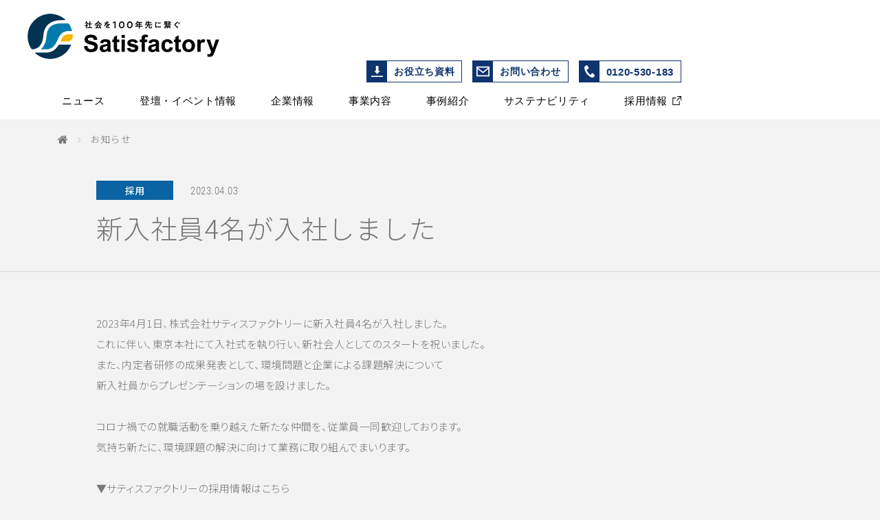

--- FILE ---
content_type: text/html; charset=UTF-8
request_url: https://www.sfinter.com/information/post-4707/
body_size: 43781
content:
<!DOCTYPE html>
<html lang="ja">
<head>
<meta charset="UTF-8">
<meta http-equiv="X-UA-Compatible" content="IE=edge,chrome=1" />


<!-- x-dns-prefetch-control-->
<meta http-equiv="x-dns-prefetch-control" content="on">
<link rel="preconnect" href="//www.googletagmanager.com">
<link rel="dns-prefetch" href="//www.googletagmanager.com">
<link rel="preconnect" href="//www.google-analytics.com">
<link rel="dns-prefetch" href="//www.google-analytics.com">
<link rel="preconnect" href="//googleads.g.doubleclick.net">
<link rel="dns-prefetch" href="//googleads.g.doubleclick.net">
<link rel="preconnect" href="//static.doubleclick.net">
<link rel="dns-prefetch" href="//static.doubleclick.net">
<link rel="preconnect" href="//ajax.googleapis.com">
<link rel="dns-prefetch" href="//ajax.googleapis.com">
<link rel="preconnect" href="//fonts.googleapis.com">
<link rel="dns-prefetch" href="//fonts.googleapis.com">
<link rel="preconnect" href="//fonts.gstatic.com" crossorigin>
<link rel="dns-prefetch" href="//fonts.gstatic.com" crossorigin><title>新入社員4名が入社しました | 廃棄物処理ならサティスファクトリー</title>
<meta name="keywords" content="サティスファクトリー,廃棄物管理,廃棄物,カーボンオフセット,ごみ,環境,リサイクル,コスト削減,適正,CSR,コンサルティング"> 
<meta name="description" content="サティスファクトリーのニュース一覧。◆サティスファクトリーのカスタマーサービスはゴールデンウィーク期間中も休業なし！廃棄物処理にお困りの事業者様、ぜひご連絡ください。なお、一部の日程で営業時間を短縮しておりますのでご注意ください。"> 

<meta property="og:title" content="新入社員4名が入社しました | 廃棄物処理ならサティスファクトリー" />
<meta property="og:description" content="サティスファクトリーのニュース一覧。◆サティスファクトリーのカスタマーサービスはゴールデンウィーク期間中も休業なし！廃棄物処理にお困りの事業者様、ぜひご連絡ください。なお、一部の日程で営業時間を短縮しておりますのでご注意ください。" />
<meta property="og:type" content="article"/>
<meta property="og:url" content="https://www.sfinter.com/information/post-4707/" />
<meta property="og:locale" content="ja_JP" />
<meta property="og:image" content="https://www.sfinter.com/_pack/img/ogp_fb.png" />
<meta name="twitter:image" content="https://www.sfinter.com/_pack/img/ogp_tw.png" />

<!-- Global site tag (gtag.js) - Google Analytics -->
<script async src="https://www.googletagmanager.com/gtag/js?id=UA-121846820-1"></script>
<script>
  window.dataLayer = window.dataLayer || [];
  function gtag(){dataLayer.push(arguments);}
  gtag('js', new Date());

  gtag('config', 'UA-121846820-1');
</script>
<link rel="preconnect" href="https://fonts.googleapis.com">
<link rel="preconnect" href="https://fonts.gstatic.com" crossorigin>

<link rel="shortcut icon" href="/_pack/img/favicon.ico">
<link rel="apple-touch-icon-precomposed" href="/_pack/img/apple-touch-icon.png">

<!-- common / css js -->
<!--
<link class="js-preload-css" type="text/css" href="/_pack/css/default.css" />
<link class="js-preload-css" type="text/css" href="/_pack/css/base.css?20201106" />
<link class="js-preload-css" type="text/css" href="/_pack/css/common.css" />
<link class="js-preload-css" type="text/css" href="/_pack/css/common_animation.css" />
<link class="js-preload-css" type="text/css" href="/_pack/css/common_pc.css?20201106" />
<link rel="stylesheet" href="/_pack/css/font.css" media="print" onload="this.media='all'">
<link class="js-preload-css" type="text/css" href="/_pack/css/font.css"/>
-->

<link class="" type="text/css" rel="stylesheet" href="//netdna.bootstrapcdn.com/font-awesome/4.7.0/css/font-awesome.min.css" media="print" onload="this.media='all'"/>

<link class="" type="text/css" rel="stylesheet" href="//fonts.googleapis.com/icon?family=Material+Icons" media="print" onload="this.media='all'"/>

<link class="" type="text/css" rel="stylesheet" href="/_pack/css/IconFontA.css" media="print" onload="this.media='all'"/>

<!-- 旧webフォント -->
<!--
<link class="" type="text/css" rel="stylesheet" href="//fonts.googleapis.com/earlyaccess/notosansjapanese.css" media="print" onload="this.media='all'"/>
-->

<!-- 新webフォント -->
<link class="" type="text/css" rel="stylesheet" href="https://fonts.googleapis.com/css2?family=Noto+Sans+JP:wght@300;500;700&display=swap" media="print" onload="this.media='all'"/>

<link class="" type="text/css" rel="stylesheet" href="/_pack/css/font.css" media="print" onload="this.media='all'"/>

<style>
/* default setting
------------------------------------------------------------------------------*/

* {
	padding: 0;
	margin: 0;
	box-sizing: border-box;
}
html, body{
	/* height: 100%; */
	margin:0;
	padding:0;
	/*overflow: auto;*/
	text-align:left;
}


div {
margin:0;
padding:0;
}
applet, object, iframe,
h1, h2, h3, h4, h5, h6, p, blockquote, pre,
a, abbr, acronym, address, big, cite, code,
del, dfn, img, ins, kbd, q, s, samp,
small, strike, tt, var,
b, u, i, center,
dl, dt, dd, ol, ul, li,
fieldset, form, label, legend,
table, caption, tbody, tfoot, thead, tr, th, td,
article, aside, canvas, details, embed,
figure, figcaption, footer, header, hgroup,
menu, nav, output, ruby, section, summary,
time, mark, audio, video {
	margin: 0;
	padding: 0;
	border: 0;
	font-size: 100%;
	font-style:normal;
    font-weight: 300;
	vertical-align: baseline;
	text-align:left;
}

span, em, strong{
	margin: 0;
	padding: 0;
	border: 0;
	font-style:normal;
	vertical-align: baseline;
	text-align:left;
	font-size: 100%;
}


article, aside, details, figcaption, figure,
footer, header, hgroup, menu, nav, section {
	display: block;
}

blockquote, q {
	quotes: none;
}

blockquote:before, blockquote:after,
q:before, q:after {
	content: '';
	content: none;
}


/* List Module
-------------------------------------------------- */
ul, ol {
	list-style:none;
}

/* Display Module
-------------------------------------------------- */
sup {
/*vertical-align:top;*/
font-size:76%;
}
sub {
vertical-align:bottom;
font-size:76%;
}


/* Forms Module
-------------------------------------------------- */
button {
	margin:0;
	padding:0;
	border:0;
	background:none;
	cursor:pointer;
}

input, textarea, select {
	font-family:inherit;
	font-size:inherit;
	font-weight:inherit;
	margin: 0;
	padding: 0;
}


/* Tables Module
-------------------------------------------------- */
table {
	border-collapse:collapse;
	border-spacing:0;
}
th, td {
	margin:0;
	padding:0;
	border:0;
	vertical-align:top;
}
th, caption {
	font-style:normal;
	font-weight:normal;
	text-align:left;
}
a:focus {
	outline:none;
}


img { border:0; vertical-align: bottom; }


/* other
-------------------------------------------------- */
hr { display: none; }

.cfix:after {	 content: ".";	display: block;	height: 0;	font-size:0;	 clear: both;	visibility:hidden;}
.cfix {	display: inline-block;}
/* Hides from IE Mac */
* html .cfix {	height: 1%;	}
.cfix {	display:block;	}
/* End Hack */

.both{
	clear:both;
}



@import url(//netdna.bootstrapcdn.com/font-awesome/4.7.0/css/font-awesome.min.css);
@import url(//fonts.googleapis.com/earlyaccess/notosansjapanese.css);
@import url(//fonts.googleapis.com/icon?family=Material+Icons);
@import url(./IconFontA.css?111);

@charset "utf-8";

@font-face {
	font-family: 'Noto Serif';
	font-style: normal;
	font-weight: 100;
	src: url("../font/NotoSerifCJKjp-ExtraLight.otf") format('opentype'),url("../font/NotoSerifCJKjp-ExtraLight.woff");
}
@font-face {
	font-family: 'Noto Serif';
	font-style: normal;
	font-weight: 200;
	src: url("../font/NotoSerifCJKjp-Light.otf") format('opentype'),url("../font/NotoSerifCJKjp-Light.woff");
}
@font-face {
	font-family: 'Noto Serif';
	font-style: normal;
	font-weight: 400;
	src: url("../font/NotoSerifCJKjp-Regular.otf") format('opentype'),url("../font/NotoSerifCJKjp-Regular.woff");
 }
@font-face {
	font-family: 'Noto Serif';
	font-style: normal;
	font-weight: 500;
	src: url("../font/NotoSerifCJKjp-Medium.otf") format('opentype'),url("../font/NotoSerifCJKjp-Medium.woff");
 }
@font-face {
	font-family: 'Noto Serif';
	font-style: normal;
	font-weight: 600;
	src: url("../font/NotoSerifCJKjp-SemiBold.otf") format('opentype'),url("../font/NotoSerifCJKjp-SemiBold.woff");
 }
@font-face {
	font-family: 'Noto Serif';
	font-style: normal;
	font-weight: 700;
	src: url("../font/NotoSerifCJKjp-Bold.otf") format('opentype'),url("../font/NotoSerifCJKjp-Bold.woff");
 }
@font-face {
	font-family: 'Noto Serif';
	font-style: normal;
	font-weight: 900;
	src: url("../font/NotoSerifCJKjp-Black.otf") format('opentype'),url("../font/NotoSerifCJKjp-Black.woff");
}

.ffMin {
	font-family: 'Noto Serif',"游明朝", YuMincho, "ヒラギノ明朝 ProN W3", "Hiragino Mincho ProN","ヒラギノ明朝 Pro W3", "Hiragino Mincho Pro", "HG明朝E", "ＭＳ Ｐ明朝", "ＭＳ 明朝", serif;
	font-weight: 300;
}
.ffGo {
	font-family: 'Noto Sans Japanese', "Hiragino Kaku Gothic Pro","ヒラギノ角ゴ Pro W3","MS P Gothic","ＭＳ Ｐゴシック",sans-serif;
	font-weight: 200;
}

/* // 基本設定 //
----------------------------------------------- */
body {
	color:#333;
	-webkit-text-size-adjust: 100%;
	font-size:15px;
	line-height:1.9;
	background-color:#fff;
	font-family: 'Noto Sans Japanese', "Hiragino Kaku Gothic Pro","ヒラギノ角ゴ Pro W3","MS P Gothic","ＭＳ Ｐゴシック",sans-serif;
}

html:not(.tbsp) body{
	-webkit-font-smoothing: antialiased;
	-moz-osx-font-smoothing: grayscale;
}

@media screen and (min-width: 1801px)  {
	body {
		background-color:#F3F3F3;
	}
	/* #ContentsWrap{
		width:1800px !important;
		margin:0 auto;
	} */
}


.cfix:after {	 content: ".";	display: block;	height: 0;	font-size:0;	 clear: both;	visibility:hidden;}
.cfix {	display: inline-block;}
* html .cfix {	height: 1%;	}
.cfix {	display:block;	}

dl:after {	 content: ".";	display: block;	height: 0;	font-size:0;	 clear: both;	visibility:hidden;}
dl {	display: inline-block;}
* html dl {	height: 1%;	}
dl {	display:block;	}

.elmPC, .elmPCTB {	display:block !important;	}
.elmTB {	display:none !important;	}
.elmTBSP {	display:none !important;	}
.elmSP {	display:none !important;	}

br.elmPC, i.elmPC, a.elmPC, span.elmPC, em.elmPC, img.elmPC,
br.elmPCTB, i.elmPCTB, a.elmPCTB, span.elmPCTB, em.elmPCTB, img.elmPCTB
 {	display:inline !important;	}

.widthFix{
	width:1000px;
	margin:0 auto;
	display:block;
	box-sizing: border-box;
}

@media screen and (min-width: 741px)  {
	.widthFixPC{
		width:1000px;
		margin:0 auto;
		display:block;
		box-sizing: border-box;
	}
}
@media screen and (max-width: 740px){
	.widthFix,.widthFixSP{
		width: 100%;
		padding:0 10px;
		box-sizing: border-box;
	}
}

.widthFix:after {	 content: ".";	display: block;	height: 0;	font-size:0;	 clear: both;	visibility:hidden;}
.widthFix {	display: inline-block;}
* html .widthFix {	height: 1%;	}
.widthFix {	display:block;	}

.widthLiquid{
  margin:0 auto;
  transition: .3s;
  padding: 0 140px;
	max-width: 1740px;
}
@media all and (max-width: 1400px)  {
  .widthLiquid{
    padding:0 80px;
  }
}
@media all and (max-width: 1023px)  {
  .widthLiquid{
    padding:0 30px;
  }
}
@media all and (max-width: 480px)  {
	.widthLiquid{
	  padding: 0 15px;
	}
}


img.wAuto {
	width:auto !important;
}
img{
	vertical-align: bottom;
}

@media screen and (max-width: 740px)  {

	html,body {
		font-size:14px;
		line-height:1.7;
	}
	html.iPhone body {
	}
	html.Android body {
	}

	.elmPC {	display:none !important;	}
	.elmTB {	display:none !important;	}
	.elmPCTB {	display:none !important;	}
	.elmTBSP {	display:block !important;	}
	.elmSP {	display:block !important;	}

	br.elmTB,i.elmTB,a.elmTB,span.elmTB,em.elmTB,img.elmTB,
	br.elmPC,i.elmPC,a.elmPC,span.elmPC,em.elmPC,img.elmPC,
	br.elmPCTB, i.elmPCTB, a.elmPCTB, span.elmPCTB, em.elmPCTB, img.elmPCTB
	 {	display:none !important;	}
	br.elmTBSP, i.elmTBSP, a.elmTBSP, span.elmTBSP, em.elmTBSP,img.elmTBSP,
	br.elmSP, i.elmSP, a.elmSP, span.elmSP, em.elmSP, img.elmSP
	 {	display:inline !important;	}


	.flLeft.clearSP {
		float:none !important;
	}
	.flRight.clearSP {
		float:none !important;
	}
	.spWidthFix
	{
		width:100%;
		padding-left:10px;
		padding-right:10px;
		box-sizing: border-box;
	 }
	img {
		width:100%;
	}

	.imgAuto img{
		width: auto !important;
	}
 }


/* // margin //
-------------------------------------------------- */
@media screen and (min-width: 741px)  {
	.mat00 {	margin-top: 0 !important; }
	.mat01 {	margin-top: 1px !important; }
	.mat02 {	margin-top: 2px !important; }
	.mat03 {	margin-top: 3px !important; }
	.mat04 {	margin-top: 4px !important; }
	.mat05 {	margin-top: 5px !important; }
	.mat07 {	margin-top: 7px !important; }
	.mat10 {	margin-top: 10px !important; }
	.mat15 {	margin-top: 15px !important; }
	.mat20 {	margin-top: 20px !important; }
	.mat25 {	margin-top: 25px !important; }
	.mat30 {	margin-top: 30px !important; }
	.mat35 {	margin-top: 35px !important; }
	.mat40 {	margin-top: 40px !important; }
	.mat45 {	margin-top: 45px !important; }
	.mat50 {	margin-top: 50px !important; }
	.mat60 {	margin-top: 60px !important; }
	.mat70 {	margin-top: 70px !important; }
	.mat80 {	margin-top: 80px !important; }
	.mat100 {	margin-top: 100px !important; }
	.mat120 {	margin-top: 120px !important; }

	.mab00 {	margin-bottom: 0 !important; }
	.mab01 {	margin-bottom: 1px !important; }
	.mab02 {	margin-bottom: 2px !important; }
	.mab03 {	margin-bottom: 3px !important; }
	.mab04 {	margin-bottom: 4px !important; }
	.mab05 {	margin-bottom: 5px !important; }
	.mab07 {	margin-bottom: 7px !important; }
	.mab10 {	margin-bottom: 10px !important; }
	.mab15 {	margin-bottom: 15px !important; }
	.mab20 {	margin-bottom: 20px !important; }
	.mab25 {	margin-bottom: 25px !important; }
	.mab30 {	margin-bottom: 30px !important; }
	.mab35 {	margin-bottom: 35px !important; }
	.mab40 {	margin-bottom: 40px !important; }
	.mab45 {	margin-bottom: 45px !important; }
	.mab50 {	margin-bottom: 50px !important; }
	.mab60 {	margin-bottom: 60px !important; }
	.mab70 {	margin-bottom: 70px !important; }
	.mab80 {	margin-bottom: 80px !important; }
	.mab100 {	margin-bottom: 100px !important; }
	.mab120 {	margin-bottom: 120px !important; }

	.mar00 {	margin-right: 0 !important; }
	.mar01 {	margin-right: 1px !important; }
	.mar02 {	margin-right: 2px !important; }
	.mar03 {	margin-right: 3px !important; }
	.mar04 {	margin-right: 4px !important; }
	.mar05 {	margin-right: 5px !important; }
	.mar07 {	margin-right: 7px !important; }
	.mar10 {	margin-right: 10px !important; }
	.mar15 {	margin-right: 15px !important; }
	.mar20 {	margin-right: 20px !important; }
	.mar25 {	margin-right: 25px !important; }
	.mar30 {	margin-right: 30px !important; }
	.mar35 {	margin-right: 35px !important; }
	.mar40 {	margin-right: 40px !important; }
	.mar45 {	margin-right: 45px !important; }
	.mar50 {	margin-right: 50px !important; }
	.mar60 {	margin-right: 60px !important; }

	.mal00 {	margin-left: 0 !important; }
	.mal01 {	margin-left: 1px !important; }
	.mal02 {	margin-left: 2px !important; }
	.mal03 {	margin-left: 3px !important; }
	.mal04 {	margin-left: 4px !important; }
	.mal05 {	margin-left: 5px !important; }
	.mal07 {	margin-left: 7px !important; }
	.mal10 {	margin-left: 10px !important; }
	.mal15 {	margin-left: 15px !important; }
	.mal20 {	margin-left: 20px !important; }
	.mal25 {	margin-left: 25px !important; }
	.mal30 {	margin-left: 30px !important; }
	.mal35 {	margin-left: 35px !important; }
	.mal40 {	margin-left: 40px !important; }
	.mal45 {	margin-left: 45px !important; }
	.mal50 {	margin-left: 50px !important; }
	.mal60 {	margin-left: 60px !important; }

	.malr00 {	margin-right: 0 !important;margin-left: 0 !important; }
	.malr01 {	margin-right: 1px !important;margin-left: 1px !important; }
	.malr02 {	margin-right: 2px !important;margin-left: 2px !important; }
	.malr03 {	margin-right: 3px !important;margin-left: 3px !important; }
	.malr04 {	margin-right: 4px !important;margin-left: 4px !important; }
	.malr05 {	margin-right: 5px !important;margin-left: 5px !important; }
	.malr07 {	margin-right: 7px !important;margin-left: 7px !important; }
	.malr10 {	margin-right: 10px !important;margin-left: 10px !important; }
	.malr15 {	margin-right: 15px !important;margin-left: 15px !important; }
	.malr20 {	margin-right: 20px !important;margin-left: 20px !important; }
	.malr25 {	margin-right: 25px !important;margin-left: 25px !important; }
	.malr30 {	margin-right: 30px !important;margin-left: 30px !important; }
	.malr35 {	margin-right: 35px !important;margin-left: 35px !important; }
	.malr40 {	margin-right: 40px !important;margin-left: 40px !important; }
	.malr45 {	margin-right: 45px !important;margin-left: 45px !important; }
	.malr50 {	margin-right: 50px !important;margin-left: 50px !important; }
	.malr60 {	margin-right: 60px !important;margin-left: 60px !important; }
	.malr70 {	margin-right: 70px !important;margin-left: 70px !important; }
	.malr80 {	margin-right: 80px !important;margin-left: 80px !important; }

	.pcMat00 {	margin-top: 0 !important; }
	.pcMat01 {	margin-top: 1px !important; }
	.pcMat02 {	margin-top: 2px !important; }
	.pcMat03 {	margin-top: 3px !important; }
	.pcMat04 {	margin-top: 4px !important; }
	.pcMat05 {	margin-top: 5px !important; }
	.pcMat07 {	margin-top: 7px !important; }
	.pcMat10 {	margin-top: 10px !important; }
	.pcMat15 {	margin-top: 15px !important; }
	.pcMat20 {	margin-top: 20px !important; }
	.pcMat25 {	margin-top: 25px !important; }
	.pcMat30 {	margin-top: 30px !important; }
	.pcMat35 {	margin-top: 35px !important; }
	.pcMat40 {	margin-top: 40px !important; }
	.pcMat45 {	margin-top: 45px !important; }
	.pcMat50 {	margin-top: 50px !important; }
	.pcMat60 {	margin-top: 60px !important; }
	.pcMat70 {	margin-top: 70px !important; }
	.pcMat80 {	margin-top: 80px !important; }
	.pcMat100 {	margin-top: 100px !important; }
	.pcMat120 {	margin-top: 120px !important; }

	.pcMab00 {	margin-bottom: 0 !important; }
	.pcMab01 {	margin-bottom: 1px !important; }
	.pcMab02 {	margin-bottom: 2px !important; }
	.pcMab03 {	margin-bottom: 3px !important; }
	.pcMab04 {	margin-bottom: 4px !important; }
	.pcMab05 {	margin-bottom: 5px !important; }
	.pcMab07 {	margin-bottom: 7px !important; }
	.pcMab10 {	margin-bottom: 10px !important; }
	.pcMab15 {	margin-bottom: 15px !important; }
	.pcMab20 {	margin-bottom: 20px !important; }
	.pcMab25 {	margin-bottom: 25px !important; }
	.pcMab30 {	margin-bottom: 30px !important; }
	.pcMab35 {	margin-bottom: 35px !important; }
	.pcMab40 {	margin-bottom: 40px !important; }
	.pcMab45 {	margin-bottom: 45px !important; }
	.pcMab50 {	margin-bottom: 50px !important; }
	.pcMab60 {	margin-bottom: 60px !important; }
	.pcMab70 {	margin-bottom: 70px !important; }
	.pcMab80 {	margin-bottom: 80px !important; }
	.pcMab100 {	margin-bottom: 100px !important; }
	.pcMab120 {	margin-bottom: 120px !important; }

	.pcMar00 {	margin-right: 0 !important; }
	.pcMar01 {	margin-right: 1px !important; }
	.pcMar02 {	margin-right: 2px !important; }
	.pcMar03 {	margin-right: 3px !important; }
	.pcMar04 {	margin-right: 4px !important; }
	.pcMar05 {	margin-right: 5px !important; }
	.pcMar07 {	margin-right: 7px !important; }
	.pcMar10 {	margin-right: 10px !important; }
	.pcMar15 {	margin-right: 15px !important; }
	.pcMar20 {	margin-right: 20px !important; }
	.pcMar25 {	margin-right: 25px !important; }
	.pcMar30 {	margin-right: 30px !important; }
	.pcMar35 {	margin-right: 35px !important; }
	.pcMar40 {	margin-right: 40px !important; }
	.pcMar45 {	margin-right: 45px !important; }
	.pcMar50 {	margin-right: 50px !important; }
	.pcMar60 {	margin-right: 60px !important; }

	.pcMal00 {	margin-left: 0 !important; }
	.pcMal01 {	margin-left: 1px !important; }
	.pcMal02 {	margin-left: 2px !important; }
	.pcMal03 {	margin-left: 3px !important; }
	.pcMal04 {	margin-left: 4px !important; }
	.pcMal05 {	margin-left: 5px !important; }
	.pcMal07 {	margin-left: 7px !important; }
	.pcMal10 {	margin-left: 10px !important; }
	.pcMal15 {	margin-left: 15px !important; }
	.pcMal20 {	margin-left: 20px !important; }
	.pcMal25 {	margin-left: 25px !important; }
	.pcMal30 {	margin-left: 30px !important; }
	.pcMal35 {	margin-left: 35px !important; }
	.pcMal40 {	margin-left: 40px !important; }
	.pcMal45 {	margin-left: 45px !important; }
	.pcMal50 {	margin-left: 50px !important; }
	.pcMal60 {	margin-left: 60px !important; }

	.pcMalr00 {	margin-right: 0 !important;margin-left: 0 !important; }
	.pcMalr01 {	margin-right: 1px !important;margin-left: 1px !important; }
	.pcMalr02 {	margin-right: 2px !important;margin-left: 2px !important; }
	.pcMalr03 {	margin-right: 3px !important;margin-left: 3px !important; }
	.pcMalr04 {	margin-right: 4px !important;margin-left: 4px !important; }
	.pcMalr05 {	margin-right: 5px !important;margin-left: 5px !important; }
	.pcMalr07 {	margin-right: 7px !important;margin-left: 7px !important; }
	.pcMalr10 {	margin-right: 10px !important;margin-left: 10px !important; }
	.pcMalr15 {	margin-right: 15px !important;margin-left: 15px !important; }
	.pcMalr20 {	margin-right: 20px !important;margin-left: 20px !important; }
	.pcMalr25 {	margin-right: 25px !important;margin-left: 25px !important; }
	.pcMalr30 {	margin-right: 30px !important;margin-left: 30px !important; }
	.pcMalr35 {	margin-right: 35px !important;margin-left: 35px !important; }
	.pcMalr40 {	margin-right: 40px !important;margin-left: 40px !important; }
	.pcMalr45 {	margin-right: 45px !important;margin-left: 45px !important; }
	.pcMalr50 {	margin-right: 50px !important;margin-left: 50px !important; }
	.pcMalr60 {	margin-right: 60px !important;margin-left: 60px !important; }
	.pcMalr70 {	margin-right: 70px !important;margin-left: 70px !important; }
	.pcMalr80 {	margin-right: 80px !important;margin-left: 80px !important; }
}


@media screen and (max-width: 740px)  {
	.mat00 {	margin-top: 0 !important; }
	.mat01 {	margin-top: 1px !important; }
	.mat02 {	margin-top: 2px !important; }
	.mat03 {	margin-top: 3px !important; }
	.mat04 {	margin-top: 4px !important; }
	.mat05 {	margin-top: 5px !important; }
	.mat07 {	margin-top: 7px !important; }
	.mat10 {	margin-top: 10px !important; }
	.mat15 {	margin-top: 13px !important; }
	.mat20 {	margin-top: 16px !important; }
	.mat25 {	margin-top: 20px !important; }
	.mat30 {	margin-top: 24px !important; }
	.mat35 {	margin-top: 29px !important; }
	.mat40 {	margin-top: 33px !important; }
	.mat45 {	margin-top: 37px !important; }
	.mat50 {	margin-top: 40px !important; }
	.mat60 {	margin-top: 40px !important; }
	.mat70 {	margin-top: 40px !important; }
	.mat80 {	margin-top: 40px !important; }
	.mat100 {	margin-top: 40px !important; }
	.mat120 {	margin-top: 40px !important; }

	.mab00 {	margin-bottom: 0 !important; }
	.mab01 {	margin-bottom: 1px !important; }
	.mab02 {	margin-bottom: 2px !important; }
	.mab03 {	margin-bottom: 3px !important; }
	.mab04 {	margin-bottom: 4px !important; }
	.mab05 {	margin-bottom: 5px !important; }
	.mab07 {	margin-bottom: 7px !important; }
	.mab10 {	margin-bottom: 10px !important; }
	.mab15 {	margin-bottom: 13px !important; }
	.mab20 {	margin-bottom: 16px !important; }
	.mab25 {	margin-bottom: 20px !important; }
	.mab30 {	margin-bottom: 24px !important; }
	.mab35 {	margin-bottom: 29px !important; }
	.mab40 {	margin-bottom: 33px !important; }
	.mab45 {	margin-bottom: 37px !important; }
	.mab50 {	margin-bottom: 40px !important; }
	.mab60 {	margin-bottom: 40px !important; }
	.mab70 {	margin-bottom: 40px !important; }
	.mab80 {	margin-bottom: 40px !important; }
	.mab100 {	margin-bottom: 40px !important; }
	.mab120 {	margin-bottom: 40px !important; }

	.mal00 {	margin-left: 0 !important; }
	.mal01 {	margin-left: 1px !important; }
	.mal02 {	margin-left: 2px !important; }
	.mal03 {	margin-left: 3px !important; }
	.mal04 {	margin-left: 4px !important; }
	.mal05 {	margin-left: 5px !important; }
	.mal07 {	margin-left: 7px !important; }
	.mal10 {	margin-left: 10px !important; }
	.mal15 {	margin-left: 13px !important; }
	.mal20 {	margin-left: 16px !important; }
	.mal25 {	margin-left: 20px !important; }
	.mal30 {	margin-left: 24px !important; }
	.mal35 {	margin-left: 29px !important; }
	.mal40 {	margin-left: 33px !important; }
	.mal45 {	margin-left: 37px !important; }
	.mal50 {	margin-left: 40px !important; }
	.mal60 {	margin-left: 40px !important; }
	.mal70 {	margin-left: 40px !important; }
	.mal80 {	margin-left: 40px !important; }
	.mal100 {	margin-left: 40px !important; }
	.mal120 {	margin-left: 40px !important; }

	.mar00 {	margin-right: 0 !important; }
	.mar01 {	margin-right: 1px !important; }
	.mar02 {	margin-right: 2px !important; }
	.mar03 {	margin-right: 3px !important; }
	.mar04 {	margin-right: 4px !important; }
	.mar05 {	margin-right: 5px !important; }
	.mar07 {	margin-right: 7px !important; }
	.mar10 {	margin-right: 10px !important; }
	.mar15 {	margin-right: 13px !important; }
	.mar20 {	margin-right: 16px !important; }
	.mar25 {	margin-right: 20px !important; }
	.mar30 {	margin-right: 24px !important; }
	.mar35 {	margin-right: 29px !important; }
	.mar40 {	margin-right: 33px !important; }
	.mar45 {	margin-right: 37px !important; }
	.mar50 {	margin-right: 40px !important; }
	.mar60 {	margin-right: 40px !important; }
	.mar70 {	margin-right: 40px !important; }
	.mar80 {	margin-right: 40px !important; }
	.mar100 {	margin-right: 40px !important; }
	.mar120 {	margin-right: 40px !important; }

	.malr00 {	margin-left: 0 !important;	margin-right: 0 !important;	}
	.malr01 {	margin-left: 1px !important;	margin-right: 1px !important;	}
	.malr02 {	margin-left: 2px !important;	margin-right: 2px !important;	}
	.malr03 {	margin-left: 3px !important;	margin-right: 3px !important;	}
	.malr04 {	margin-left: 4px !important;	margin-right: 4px !important;	}
	.malr05 {	margin-left: 5px !important;	margin-right: 5px !important;	}
	.malr07 {	margin-left: 7px !important;	margin-right: 7px !important;	}
	.malr10 {	margin-left: 10px !important;	margin-right: 10px !important;	}
	.malr15 {	margin-left: 13px !important;	margin-right: 13px !important;	}
	.malr20 {	margin-left: 16px !important;	margin-right: 16px !important;	}
	.malr25 {	margin-left: 20px !important;	margin-right: 20px !important;	}
	.malr30 {	margin-left: 24px !important;	margin-right: 24px !important;	}
	.malr35 {	margin-left: 29px !important;	margin-right: 29px !important;	}
	.malr40 {	margin-left: 33px !important;	margin-right: 33px !important;	}
	.malr45 {	margin-left: 37px !important;	margin-right: 37px !important;	}
	.malr50 {	margin-left: 40px !important;	margin-right: 40px !important;	}
	.malr60 {	margin-left: 40px !important;	margin-right: 40px !important;	}
	.malr70 {	margin-left: 40px !important;	margin-right: 40px !important;	}
	.malr80 {	margin-left: 40px !important;	margin-right: 40px !important;	}
	.malr100 {	margin-left: 40px !important;	margin-right: 40px !important;	}
	.malr120 {	margin-left: 40px !important;	margin-right: 40px !important;	}


	.spMat00 {	margin-top: 0 !important; }
	.spMat01 {	margin-top: 1px !important; }
	.spMat02 {	margin-top: 2px !important; }
	.spMat03 {	margin-top: 3px !important; }
	.spMat04 {	margin-top: 4px !important; }
	.spMat05 {	margin-top: 5px !important; }
	.spMat07 {	margin-top: 7px !important; }
	.spMat10 {	margin-top: 10px !important; }
	.spMat15 {	margin-top: 15px !important; }
	.spMat20 {	margin-top: 20px !important; }
	.spMat25 {	margin-top: 25px !important; }
	.spMat30 {	margin-top: 30px !important; }
	.spMat40 {	margin-top: 40px !important; }
	.spMat50 {	margin-top: 50px !important; }

	.spMab00 {	margin-bottom: 0 !important; }
	.spMab01 {	margin-bottom: 1px !important; }
	.spMab02 {	margin-bottom: 2px !important; }
	.spMab03 {	margin-bottom: 3px !important; }
	.spMab04 {	margin-bottom: 4px !important; }
	.spMab05 {	margin-bottom: 5px !important; }
	.spMab07 {	margin-bottom: 7px !important; }
	.spMab10 {	margin-bottom: 10px !important; }
	.spMab15 {	margin-bottom: 15px !important; }
	.spMab20 {	margin-bottom: 20px !important; }
	.spMab25 {	margin-bottom: 25px !important; }
	.spMab30 {	margin-bottom: 30px !important; }
	.spMab40 {	margin-bottom: 40px !important; }
	.spMab50 {	margin-bottom: 50px !important; }

	.spNoMat {	margin-top:0 !important; }
	.spNoMab {	margin-bottom:0 !important; }
	.spNoMal {	margin-left:0 !important; }
	.spNoMar {	margin-right:0 !important; }

}

/* // padding //
-------------------------------------------------- */
@media screen and (min-width: 741px)  {
	.pat00 {	padding-top: 0 !important; }
	.pat01 {	padding-top: 1px !important; }
	.pat02 {	padding-top: 2px !important; }
	.pat03 {	padding-top: 3px !important; }
	.pat04 {	padding-top: 4px !important; }
	.pat05 {	padding-top: 5px !important; }
	.pat07 {	padding-top: 7px !important; }
	.pat10 {	padding-top: 10px !important; }
	.pat15 {	padding-top: 15px !important; }
	.pat20 {	padding-top: 20px !important; }
	.pat25 {	padding-top: 25px !important; }
	.pat30 {	padding-top: 30px !important; }
	.pat35 {	padding-top: 35px !important; }
	.pat40 {	padding-top: 40px !important; }
	.pat45 {	padding-top: 45px !important; }
	.pat50 {	padding-top: 50px !important; }
	.pat60 {	padding-top: 60px !important; }
	.pat65 {	padding-top: 65px !important; }
	.pat70 {	padding-top: 70px !important; }
	.pat80 {	padding-top: 80px !important; }
	.pat120 {	padding-top: 180px !important; }

	.pab00 {	padding-bottom: 0 !important; }
	.pab01 {	padding-bottom: 1px !important; }
	.pab02 {	padding-bottom: 2px !important; }
	.pab03 {	padding-bottom: 3px !important; }
	.pab04 {	padding-bottom: 4px !important; }
	.pab05 {	padding-bottom: 5px !important; }
	.pab07 {	padding-bottom: 7px !important; }
	.pab10 {	padding-bottom: 10px !important; }
	.pab15 {	padding-bottom: 15px !important; }
	.pab20 {	padding-bottom: 20px !important; }
	.pab25 {	padding-bottom: 25px !important; }
	.pab30 {	padding-bottom: 30px !important; }
	.pab35 {	padding-bottom: 35px !important; }
	.pab40 {	padding-bottom: 40px !important; }
	.pab45 {	padding-bottom: 45px !important; }
	.pab50 {	padding-bottom: 50px !important; }
	.pab60 {	padding-bottom: 60px !important; }
	.pab70 {	padding-bottom: 70px !important; }
	.pab80 {	padding-bottom: 80px !important; }

	.par00 {	padding-right: 0 !important; }
	.par01 {	padding-right: 1px !important; }
	.par02 {	padding-right: 2px !important; }
	.par03 {	padding-right: 3px !important; }
	.par04 {	padding-right: 4px !important; }
	.par05 {	padding-right: 5px !important; }
	.par07 {	padding-right: 7px !important; }
	.par10 {	padding-right: 10px !important; }
	.par15 {	padding-right: 15px !important; }
	.par20 {	padding-right: 20px !important; }
	.par25 {	padding-right: 25px !important; }
	.par30 {	padding-right: 30px !important; }
	.par35 {	padding-right: 35px !important; }
	.par40 {	padding-right: 40px !important; }
	.par45 {	padding-right: 45px !important; }
	.par50 {	padding-right: 50px !important; }
	.par60 {	padding-right: 60px !important; }

	.pal00 {	padding-left: 0 !important; }
	.pal01 {	padding-left: 1px !important; }
	.pal02 {	padding-left: 2px !important; }
	.pal03 {	padding-left: 3px !important; }
	.pal04 {	padding-left: 4px !important; }
	.pal05 {	padding-left: 5px !important; }
	.pal07 {	padding-left: 7px !important; }
	.pal10 {	padding-left: 10px !important; }
	.pal15 {	padding-left: 15px !important; }
	.pal20 {	padding-left: 20px !important; }
	.pal25 {	padding-left: 25px !important; }
	.pal30 {	padding-left: 30px !important; }
	.pal35 {	padding-left: 35px !important; }
	.pal40 {	padding-left: 40px !important; }
	.pal45 {	padding-left: 45px !important; }
	.pal50 {	padding-left: 50px !important; }
	.pal55 {	padding-left: 55px !important; }
	.pal60 {	padding-left: 60px !important; }

	.palr00 {	padding-right: 0 !important;padding-left: 0 !important; }
	.palr01 {	padding-right: 1px !important;padding-left: 1px !important; }
	.palr02 {	padding-right: 2px !important;padding-left: 2px !important; }
	.palr03 {	padding-right: 3px !important;padding-left: 3px !important; }
	.palr04 {	padding-right: 4px !important;padding-left: 4px !important; }
	.palr05 {	padding-right: 5px !important;padding-left: 5px !important; }
	.palr07 {	padding-right: 7px !important;padding-left: 7px !important; }
	.palr10 {	padding-right: 10px !important;padding-left: 10px !important; }
	.palr15 {	padding-right: 15px !important;padding-left: 15px !important; }
	.palr20 {	padding-right: 20px !important;padding-left: 20px !important; }
	.palr25 {	padding-right: 25px !important;padding-left: 25px !important; }
	.palr30 {	padding-right: 30px !important;padding-left: 30px !important; }
	.palr35 {	padding-right: 35px !important;padding-left: 35px !important; }
	.palr40 {	padding-right: 40px !important;padding-left: 40px !important; }
	.palr45 {	padding-right: 45px !important;padding-left: 45px !important; }
	.palr50 {	padding-right: 50px !important;padding-left: 50px !important; }
	.palr60 {	padding-right: 60px !important;padding-left: 60px !important; }
	.palr70 {	padding-right: 70px !important;padding-left: 70px !important; }
	.palr80 {	padding-right: 80px !important;padding-left: 80px !important; }

	.pcPat00 {	padding-top: 0 !important; }
	.pcPat01 {	padding-top: 1px !important; }
	.pcPat02 {	padding-top: 2px !important; }
	.pcPat03 {	padding-top: 3px !important; }
	.pcPat04 {	padding-top: 4px !important; }
	.pcPat05 {	padding-top: 5px !important; }
	.pcPat07 {	padding-top: 7px !important; }
	.pcPat10 {	padding-top: 10px !important; }
	.pcPat15 {	padding-top: 15px !important; }
	.pcPat20 {	padding-top: 20px !important; }
	.pcPat25 {	padding-top: 25px !important; }
	.pcPat30 {	padding-top: 30px !important; }
	.pcPat35 {	padding-top: 35px !important; }
	.pcPat40 {	padding-top: 40px !important; }
	.pcPat45 {	padding-top: 45px !important; }
	.pcPat50 {	padding-top: 50px !important; }
	.pcPat60 {	padding-top: 60px !important; }
	.pcPat65 {	padding-top: 65px !important; }
	.pcPat70 {	padding-top: 70px !important; }
	.pcPat80 {	padding-top: 80px !important; }
	.pcPat120 {	padding-top: 180px !important; }

	.pcPab00 {	padding-bottom: 0 !important; }
	.pcPab01 {	padding-bottom: 1px !important; }
	.pcPab02 {	padding-bottom: 2px !important; }
	.pcPab03 {	padding-bottom: 3px !important; }
	.pcPab04 {	padding-bottom: 4px !important; }
	.pcPab05 {	padding-bottom: 5px !important; }
	.pcPab07 {	padding-bottom: 7px !important; }
	.pcPab10 {	padding-bottom: 10px !important; }
	.pcPab15 {	padding-bottom: 15px !important; }
	.pcPab20 {	padding-bottom: 20px !important; }
	.pcPab25 {	padding-bottom: 25px !important; }
	.pcPab30 {	padding-bottom: 30px !important; }
	.pcPab35 {	padding-bottom: 35px !important; }
	.pcPab40 {	padding-bottom: 40px !important; }
	.pcPab45 {	padding-bottom: 45px !important; }
	.pcPab50 {	padding-bottom: 50px !important; }
	.pcPab60 {	padding-bottom: 60px !important; }
	.pcPab70 {	padding-bottom: 70px !important; }
	.pcPab80 {	padding-bottom: 80px !important; }

	.pcPar00 {	padding-right: 0 !important; }
	.pcPar01 {	padding-right: 1px !important; }
	.pcPar02 {	padding-right: 2px !important; }
	.pcPar03 {	padding-right: 3px !important; }
	.pcPar04 {	padding-right: 4px !important; }
	.pcPar05 {	padding-right: 5px !important; }
	.pcPar07 {	padding-right: 7px !important; }
	.pcPar10 {	padding-right: 10px !important; }
	.pcPar15 {	padding-right: 15px !important; }
	.pcPar20 {	padding-right: 20px !important; }
	.pcPar25 {	padding-right: 25px !important; }
	.pcPar30 {	padding-right: 30px !important; }
	.pcPar35 {	padding-right: 35px !important; }
	.pcPar40 {	padding-right: 40px !important; }
	.pcPar45 {	padding-right: 45px !important; }
	.pcPar50 {	padding-right: 50px !important; }
	.pcPar60 {	padding-right: 60px !important; }

	.pcPal00 {	padding-left: 0 !important; }
	.pcPal01 {	padding-left: 1px !important; }
	.pcPal02 {	padding-left: 2px !important; }
	.pcPal03 {	padding-left: 3px !important; }
	.pcPal04 {	padding-left: 4px !important; }
	.pcPal05 {	padding-left: 5px !important; }
	.pcPsal07 {	padding-left: 7px !important; }
	.pcPal10 {	padding-left: 10px !important; }
	.pcPal15 {	padding-left: 15px !important; }
	.pcPal20 {	padding-left: 20px !important; }
	.pcPal25 {	padding-left: 25px !important; }
	.pcPal30 {	padding-left: 30px !important; }
	.pcPal35 {	padding-left: 35px !important; }
	.pcPal40 {	padding-left: 40px !important; }
	.pcPal45 {	padding-left: 45px !important; }
	.pcPal50 {	padding-left: 50px !important; }
	.pcPal55 {	padding-left: 55px !important; }
	.pcPal60 {	padding-left: 60px !important; }

	.pcPalr00 {	padding-right: 0 !important;padding-left: 0 !important; }
	.pcPalr01 {	padding-right: 1px !important;padding-left: 1px !important; }
	.pcPalr02 {	padding-right: 2px !important;padding-left: 2px !important; }
	.pcPalr03 {	padding-right: 3px !important;padding-left: 3px !important; }
	.pcPalr04 {	padding-right: 4px !important;padding-left: 4px !important; }
	.pcPalr05 {	padding-right: 5px !important;padding-left: 5px !important; }
	.pcPalr07 {	padding-right: 7px !important;padding-left: 7px !important; }
	.pcPalr10 {	padding-right: 10px !important;padding-left: 10px !important; }
	.pcPalr15 {	padding-right: 15px !important;padding-left: 15px !important; }
	.pcPalr20 {	padding-right: 20px !important;padding-left: 20px !important; }
	.pcPalr25 {	padding-right: 25px !important;padding-left: 25px !important; }
	.pcPalr30 {	padding-right: 30px !important;padding-left: 30px !important; }
	.pcPalr35 {	padding-right: 35px !important;padding-left: 35px !important; }
	.pcPalr40 {	padding-right: 40px !important;padding-left: 40px !important; }
	.pcPalr45 {	padding-right: 45px !important;padding-left: 45px !important; }
	.pcPalr50 {	padding-right: 50px !important;padding-left: 50px !important; }
	.pcPalr60 {	padding-right: 60px !important;padding-left: 60px !important; }
	.pcPalr70 {	padding-right: 70px !important;padding-left: 70px !important; }
	.pcPalr80 {	padding-right: 80px !important;padding-left: 80px !important; }
}



@media screen and (max-width: 740px)  {
	.pat00 {	padding-top: 0 !important; }
	.pat01 {	padding-top: 1px !important; }
	.pat02 {	padding-top: 2px !important; }
	.pat03 {	padding-top: 3px !important; }
	.pat04 {	padding-top: 4px !important; }
	.pat05 {	padding-top: 5px !important; }
	.pat07 {	padding-top: 7px !important; }
	.pat10 {	padding-top: 10px !important; }
	.pat15 {	padding-top: 13px !important; }
	.pat20 {	padding-top: 16px !important; }
	.pat25 {	padding-top: 20px !important; }
	.pat30 {	padding-top: 24px !important; }
	.pat35 {	padding-top: 29px !important; }
	.pat40 {	padding-top: 33px !important; }
	.pat45 {	padding-top: 37px !important; }
	.pat50 {	padding-top: 40px !important; }
	.pat60 {	padding-top: 40px !important; }
	.pat70 {	padding-top: 40px !important; }
	.pat80 {	padding-top: 40px !important; }
	.pat100 {	padding-top: 40px !important; }
	.pat120 {	padding-top: 40px !important; }

	.pab00 {	padding-bottom: 0 !important; }
	.pab01 {	padding-bottom: 1px !important; }
	.pab02 {	padding-bottom: 2px !important; }
	.pab03 {	padding-bottom: 3px !important; }
	.pab04 {	padding-bottom: 4px !important; }
	.pab05 {	padding-bottom: 5px !important; }
	.pab07 {	padding-bottom: 7px !important; }
	.pab10 {	padding-bottom: 10px !important; }
	.pab15 {	padding-bottom: 13px !important; }
	.pab20 {	padding-bottom: 16px !important; }
	.pab25 {	padding-bottom: 20px !important; }
	.pab30 {	padding-bottom: 24px !important; }
	.pab35 {	padding-bottom: 29px !important; }
	.pab40 {	padding-bottom: 33px !important; }
	.pab45 {	padding-bottom: 37px !important; }
	.pab50 {	padding-bottom: 40px !important; }
	.pab60 {	padding-bottom: 40px !important; }
	.pab70 {	padding-bottom: 40px !important; }
	.pab80 {	padding-bottom: 40px !important; }
	.pab100 {	padding-bottom: 40px !important; }
	.pab120 {	padding-bottom: 40px !important; }

	.pal00 {	padding-left: 0 !important; }
	.pal01 {	padding-left: 1px !important; }
	.pal02 {	padding-left: 2px !important; }
	.pal03 {	padding-left: 3px !important; }
	.pal04 {	padding-left: 4px !important; }
	.pal05 {	padding-left: 5px !important; }
	.pal07 {	padding-left: 7px !important; }
	.pal10 {	padding-left: 10px !important; }
	.pal15 {	padding-left: 13px !important; }
	.pal20 {	padding-left: 16px !important; }
	.pal25 {	padding-left: 20px !important; }
	.pal30 {	padding-left: 24px !important; }
	.pal35 {	padding-left: 29px !important; }
	.pal40 {	padding-left: 33px !important; }
	.pal45 {	padding-left: 37px !important; }
	.pal50 {	padding-left: 40px !important; }
	.pal60 {	padding-left: 40px !important; }
	.pal70 {	padding-left: 40px !important; }
	.pal80 {	padding-left: 40px !important; }
	.pal100 {	padding-left: 40px !important; }
	.pal120 {	padding-left: 40px !important; }

	.par00 {	padding-right: 0 !important; }
	.par01 {	padding-right: 1px !important; }
	.par02 {	padding-right: 2px !important; }
	.par03 {	padding-right: 3px !important; }
	.par04 {	padding-right: 4px !important; }
	.par05 {	padding-right: 5px !important; }
	.par07 {	padding-right: 7px !important; }
	.par10 {	padding-right: 10px !important; }
	.par15 {	padding-right: 13px !important; }
	.par20 {	padding-right: 16px !important; }
	.par25 {	padding-right: 20px !important; }
	.par30 {	padding-right: 24px !important; }
	.par35 {	padding-right: 29px !important; }
	.par40 {	padding-right: 33px !important; }
	.par45 {	padding-right: 37px !important; }
	.par50 {	padding-right: 40px !important; }
	.par60 {	padding-right: 40px !important; }
	.par70 {	padding-right: 40px !important; }
	.par80 {	padding-right: 40px !important; }
	.par100 {	padding-right: 40px !important; }
	.par120 {	padding-right: 40px !important; }

	.palr00 {	padding-left: 0 !important;	padding-right: 0 !important;	}
	.palr01 {	padding-left: 1px !important;	padding-right: 1px !important;	}
	.palr02 {	padding-left: 2px !important;	padding-right: 2px !important;	}
	.palr03 {	padding-left: 3px !important;	padding-right: 3px !important;	}
	.palr04 {	padding-left: 4px !important;	padding-right: 4px !important;	}
	.palr05 {	padding-left: 5px !important;	padding-right: 5px !important;	}
	.palr07 {	padding-left: 7px !important;	padding-right: 7px !important;	}
	.palr10 {	padding-left: 10px !important;	padding-right: 10px !important;	}
	.palr15 {	padding-left: 13px !important;	padding-right: 13px !important;	}
	.palr20 {	padding-left: 16px !important;	padding-right: 16px !important;	}
	.palr25 {	padding-left: 20px !important;	padding-right: 20px !important;	}
	.palr30 {	padding-left: 24px !important;	padding-right: 24px !important;	}
	.palr35 {	padding-left: 29px !important;	padding-right: 29px !important;	}
	.palr40 {	padding-left: 33px !important;	padding-right: 33px !important;	}
	.palr45 {	padding-left: 37px !important;	padding-right: 37px !important;	}
	.palr50 {	padding-left: 40px !important;	padding-right: 40px !important;	}
	.palr60 {	padding-left: 40px !important;	padding-right: 40px !important;	}
	.palr70 {	padding-left: 40px !important;	padding-right: 40px !important;	}
	.palr80 {	padding-left: 40px !important;	padding-right: 40px !important;	}
	.palr100 {	padding-left: 40px !important;	padding-right: 40px !important;	}
	.palr120 {	padding-left: 40px !important;	padding-right: 40px !important;	}

	.spPat00 {	padding-top: 0 !important; }
	.spPat01 {	padding-top: 1px !important; }
	.spPat02 {	padding-top: 2px !important; }
	.spPat03 {	padding-top: 3px !important; }
	.spPat04 {	padding-top: 4px !important; }
	.spPat05 {	padding-top: 5px !important; }
	.spPat07 {	padding-top: 7px !important; }
	.spPat10 {	padding-top: 10px !important; }
	.spPat15 {	padding-top: 15px !important; }
	.spPat20 {	padding-top: 20px !important; }
	.spPat25 {	padding-top: 25px !important; }
	.spPat30 {	padding-top: 30px !important; }

	.spPab00 {	padding-bottom: 0 !important; }
	.spPab01 {	padding-bottom: 1px !important; }
	.spPab02 {	padding-bottom: 2px !important; }
	.spPab03 {	padding-bottom: 3px !important; }
	.spPab04 {	padding-bottom: 4px !important; }
	.spPab05 {	padding-bottom: 5px !important; }
	.spPab07 {	padding-bottom: 7px !important; }
	.spPab10 {	padding-bottom: 10px !important; }
	.spPab15 {	padding-bottom: 15px !important; }
	.spPab20 {	padding-bottom: 20px !important; }
	.spPab25 {	padding-bottom: 25px !important; }
	.spPab30 {	padding-bottom: 30px !important; }

	.spPal00 {	padding-left: 0 !important; }
	.spPal01 {	padding-left: 1px !important; }
	.spPal02 {	padding-left: 2px !important; }
	.spPal03 {	padding-left: 3px !important; }
	.spPal04 {	padding-left: 4px !important; }
	.spPal05 {	padding-left: 5px !important; }
	.spPal07 {	padding-left: 7px !important; }
	.spPal10 {	padding-left: 10px !important; }
	.spPal15 {	padding-left: 15px !important; }
	.spPal20 {	padding-left: 20px !important; }
	.spPal25 {	padding-left: 25px !important; }
	.spPal30 {	padding-left: 30px !important; }

	.spPar00 {	padding-right: 0 !important; }
	.spPar01 {	padding-right: 1px !important; }
	.spPar02 {	padding-right: 2px !important; }
	.spPar03 {	padding-right: 3px !important; }
	.spPar04 {	padding-right: 4px !important; }
	.spPar05 {	padding-right: 5px !important; }
	.spPar07 {	padding-right: 7px !important; }
	.spPar10 {	padding-right: 10px !important; }
	.spPar15 {	padding-right: 15px !important; }
	.spPar20 {	padding-right: 20px !important; }
	.spPar25 {	padding-right: 25px !important; }
	.spPar30 {	padding-right: 30px !important; }

	.spNoPat {	padding-top:0 !important; }
	.spNoPab {	padding-bottom:0 !important; }
	.spNoPal {	padding-left:0 !important; }
	.spNoPar {	padding-right:0 !important; }

}

/* // font //
-------------------------------------------------- */
.fsS {	font-size:91% !important;}
.fsSB {	font-size:91% !important;	font-weight:bold !important;}
.fs2S {	font-size:82% !important;}
.fs2SB {	font-size:82% !important;	font-weight:bold !important;}
.fs3S {	font-size:73% !important;}
.fs3SB {	font-size:73% !important;	font-weight:bold !important;}
.fs4S {	font-size:65% !important;}
.fs4SB {	font-size:65% !important;	font-weight:bold !important;}
.fs5S {	font-size:56% !important;}
.fs5SB {	font-size:56% !important;	font-weight:bold !important;}
.fsM {	font-size:100% !important;}
.fsMB {	font-size:100% !important;	font-weight:bold !important;}
.fsM {	font-size:100% !important;}
.fsMB {	font-size:100% !important;	font-weight:bold !important;}
.fsL {	font-size:109% !important;}
.fsLB {	font-size:109% !important;	font-weight:bold !important;}
.fs2L {	font-size:118% !important;}
.fs2LB {	font-size:118% !important;	font-weight:bold !important;}
.fs3L {	font-size:127% !important;}
.fs3LB {	font-size:127% !important;	font-weight:bold !important;}
.fs4L {	font-size:136% !important;}
.fs4LB {	font-size:136% !important;	font-weight:bold !important;}
.fs5L {	font-size:145% !important;}
.fs5LB {	font-size:145% !important;	font-weight:bold !important;}
.fs6L {	font-size:154% !important;}
.fs6LB {	font-size:154% !important;	font-weight:bold !important;}
.fs7L {	font-size:163% !important;}
.fs7LB {	font-size:163% !important;	font-weight:bold !important;}
.fs8L {	font-size:172% !important;}
.fs8LB {	font-size:172% !important;	font-weight:bold !important;}

.fcBlack	{	color:#000 !important; }
.fcGray	{	color:#7F7F7F !important; }
.fcWhite	{	color:#FFF !important; }
.fcRed	{	color:#E50277 !important; }
.fcDarkRed	{	color:#8a001a !important; }
.fcPink	{	color:#E00 !important; }
.fcRedPink	{	color:#C9003F !important; }
.fcDarkPink	{	color:#CC0000 !important; }
.fcBlue	{	color:#00E !important; }
.fcGreen	{	color:#0C894F !important; }
.fcBlueGreen	{	color:#01a279 !important; }
.fcNavy	{	color:#2D3F87 !important; }
.fcGold	{	color:#F2F09B !important; }



.lh08	{	line-height:0.8em !important; }
.lh09	{	line-height:0.9em !important; }
.lh10	{	line-height:1.0em !important; }
.lh11	{	line-height:1.1em !important; }
.lh12	{	line-height:1.2em !important; }
.lh13	{	line-height:1.3em !important; }
.lh14	{	line-height:1.4em !important; }
.lh15	{	line-height:1.5em !important; }
.lh16	{	line-height:1.6em !important; }
.lh17	{	line-height:1.7em !important; }
.lh18	{	line-height:1.8em !important; }
.lh19	{	line-height:1.9em !important; }
.lh20	{	line-height:2.0em !important; }

.pc	.pcFsS {	font-size:91% !important;}
	.pcFsSB {	font-size:91% !important;	font-weight:bold !important;}
	.pcFs2S {	font-size:82% !important;}
	.pcFs2SB {	font-size:82% !important;	font-weight:bold !important;}
	.pcFs3S {	font-size:73% !important;}
	.pcFs3SB {	font-size:73% !important;	font-weight:bold !important;}
	.pcFs4S {	font-size:65% !important;}
	.pcFs4SB {	font-size:65% !important;	font-weight:bold !important;}
	.pcFs5S {	font-size:56% !important;}
	.pcFs5SB {	font-size:56% !important;	font-weight:bold !important;}
	.pcFsM {	font-size:100% !important;}
	.pcFsMB {	font-size:100% !important;	font-weight:bold !important;}
	.pcFsM {	font-size:100% !important;}
	.pcFsMB {	font-size:100% !important;	font-weight:bold !important;}
	.pcFsL {	font-size:109% !important;}
	.pcFsLB {	font-size:109% !important;	font-weight:bold !important;}
	.pcFs2L {	font-size:118% !important;}
	.pcFs2LB {	font-size:118% !important;	font-weight:bold !important;}
	.pcFs3L {	font-size:127% !important;}
	.pcFs3LB {	font-size:127% !important;	font-weight:bold !important;}
	.pcFs4L {	font-size:136% !important;}
	.pcFs4LB {	font-size:136% !important;	font-weight:bold !important;}
	.pcFs5L {	font-size:145% !important;}
	.pcFs5LB {	font-size:145% !important;	font-weight:bold !important;}
	.pcFs6L {	font-size:160% !important;}
	.pcFs6LB {	font-size:160% !important;	font-weight:bold !important;}
	.pcFs7L {	font-size:172% !important;}
	.pcFs7LB {	font-size:172% !important;	font-weight:bold !important;}

	.pcLh08	{	line-height:0.8em !important; }
	.pcLh09	{	line-height:0.9em !important; }
	.pcLh10	{	line-height:1.0em !important; }
	.pcLh11	{	line-height:1.1em !important; }
	.pcLh12	{	line-height:1.2em !important; }
	.pcLh13	{	line-height:1.3em !important; }
	.pcLh14	{	line-height:1.4em !important; }
	.pcLh15	{	line-height:1.5em !important; }
	.pcLh16	{	line-height:1.6em !important; }
	.pcLh17	{	line-height:1.7em !important; }
	.pcLh18	{	line-height:1.8em !important; }
	.pcLh19	{	line-height:1.9em !important; }
	.pcLh20	{	line-height:2.0em !important; }

@media screen and (max-width: 740px)  {
	.spFsS { font-size:91% !important;}
	.spFsSB {	font-size:91% !important;	font-weight:bold !important;}
	.spFs2S {	font-size:82% !important;}
	.spFs2SB {	font-size:82% !important;	font-weight:bold !important;}
	.spFs3S {	font-size:73% !important;}
	.spFs3SB {	font-size:73% !important;	font-weight:bold !important;}
	.spFs4S {	font-size:65% !important;}
	.spFs4SB {	font-size:65% !important;	font-weight:bold !important;}
	.spFs5S {	font-size:56% !important;}
	.spFs5SB {	font-size:56% !important;	font-weight:bold !important;}
	.spFsM {	font-size:100% !important;}
	.spFsMB {	font-size:100% !important;	font-weight:bold !important;}
	.spFsM {	font-size:100% !important;}
	.spFsMB {	font-size:100% !important;	font-weight:bold !important;}
	.spFsL {	font-size:109% !important;}
	.spFsLB {	font-size:109% !important;	font-weight:bold !important;}
	.spFs2L {	font-size:118% !important;}
	.spFs2LB {	font-size:118% !important;	font-weight:bold !important;}
	.spFs3L {	font-size:127% !important;}
	.spFs3LB {	font-size:127% !important;	font-weight:bold !important;}
	.spFs4L {	font-size:136% !important;}
	.spFs4LB {	font-size:136% !important;	font-weight:bold !important;}
	.spFs5L {	font-size:145% !important;}
	.spFs5LB {	font-size:145% !important;	font-weight:bold !important;}

	.spLh08	{	line-height:0.8em !important; }
	.spLh09	{	line-height:0.9em !important; }
	.spLh10	{	line-height:1.0em !important; }
	.spLh11	{	line-height:1.1em !important; }
	.spLh12	{	line-height:1.2em !important; }
	.spLh13	{	line-height:1.3em !important; }
	.spLh14	{	line-height:1.4em !important; }
	.spLh15	{	line-height:1.5em !important; }
	.spLh16	{	line-height:1.6em !important; }
	.spLh17	{	line-height:1.7em !important; }
	.spLh18	{	line-height:1.8em !important; }
	.spLh19	{	line-height:1.9em !important; }
	.spLh20	{	line-height:2.0em !important; }
}



.tdUnderline	{	text-decoration:underline !important; }
.tdNone	{	text-decoration:none !important; }
.tdOverline	{	text-decoration:overline !important; }

.fwBold	{	font-weight:bold !important; }
.fwNormal	{	font-weight:normal !important; }
.fw1	{	font-weight:100 !important; }
.fw2	{	font-weight:200 !important; }
.fw3	{	font-weight:300 !important; }
.fw4	{	font-weight:400 !important; }
.fw5	{	font-weight:500 !important; }
.fw6	{	font-weight:600 !important; }
.fw7	{	font-weight:700 !important; }
.fw8	{	font-weight:800 !important; }
.fw9	{	font-weight:900 !important; }


.taRight	{	text-align:right !important; }
.taLeft	{	text-align:Left !important; }
.taCenter	{	text-align:Center !important; }

@media screen and (min-width: 741px)  {
	.pcTaRight	{	text-align:right !important; }
	.pcTaLeft	{	text-align:left !important; }
	.pcTaCenter	{	text-align:center !important; }
}
@media screen and (max-width: 740px)  {
	.fw1	{	font-weight:200 !important; }
	.spTaRight	{	text-align:right !important; }
	.spTaLeft	{	text-align:left !important; }
	.spTaCenter	{	text-align:center !important; }
}

/* // box //
-------------------------------------------------- */
.w10 { width:10% !important; }
.w15 { width:15% !important; }
.w19 { width:19% !important; }
.w20 { width:20% !important; }
.w25 { width:25% !important; }
.w30 { width:30% !important; }
.w35 { width:35% !important; }
.w40 { width:40% !important; }
.w50 { width:50% !important; }
.w60 { width:60% !important; }
.w70 { width:70% !important; }
.w75 { width:75% !important; }
.w80 { width:80% !important; }
.w81 { width:81% !important; }
.w90 { width:90% !important; }
.w100 { width:100% !important; }

.h100 { height:100% !important; }


.w30p { width:30px !important; }
.w50p { width:50px !important; }
.w100p { width:100px !important; }
.w130p { width:130px !important; }
.w150p { width:150px !important; }
.w180p { width:180px !important; }
.w200p { width:200px !important; }
.w230p { width:230px !important; }
.w250p { width:250px !important; }
.w280p { width:280px !important; }
.w300p { width:300px !important; }
.w330p { width:330px !important; }
.w350p { width:350px !important; }
.w380p { width:380px !important; }
.w400p { width:400px !important; }
.w430p { width:430px !important; }
.w450p { width:.450px !important; }
.w480p { width:480px !important; }
.w500p { width:500px !important; }


@media screen and (min-width: 741px)  {
	.pcW10 { width:10% !important; }
	.pcW15 { width:15% !important; }
	.pcW20 { width:20% !important; }
	.pcW25 { width:25% !important; }
	.pcW30 { width:30% !important; }
	.pcW40 { width:40% !important; }
	.pcW50 { width:50% !important; }
	.pcW60 { width:60% !important; }
	.pcW70 { width:70% !important; }
	.pcW75 { width:75% !important; }
	.pcW80 { width:80% !important; }
	.pcW90 { width:90% !important; }
	.pcW100 { width:100% !important; }

	.pcW50p { width:50px !important; }
	.pcW60p { width:60px !important; }
	.pcW80p { width:80px !important; }
	.pcW100p { width:100px !important; }
	.pcW120p { width:120px !important; }
	.pcW140p { width:140px !important; }
	.pcW150p { width:150px !important; }
	.pcW160p { width:160px !important; }
	.pcW180p { width:180px !important; }
	.pcW200p { width:200px !important; }
	.pcW220p { width:220px !important; }
	.pcW240p { width:240px !important; }
	.pcW250p { width:250px !important; }

}
@media screen and (max-width: 740px)  {
	.spW10 { width:10% !important; }
	.spW15 { width:15% !important; }
	.spW20 { width:20% !important; }
	.spW25 { width:25% !important; }
	.spW30 { width:30% !important; }
	.spW40 { width:40% !important; }
	.spW50 { width:50% !important; }
	.spW60 { width:60% !important; }
	.spW70 { width:70% !important; }
	.spW80 { width:80% !important; }
	.spW90 { width:90% !important; }
	.spW100 { width:100% !important; }

	.spW50p { width:50px !important; }
	.spW60p { width:60px !important; }
	.spW80p { width:80px !important; }
	.spW100p { width:100px !important; }
	.spW120p { width:120px !important; }
	.spW140p { width:140px !important; }
	.spW150p { width:150px !important; }
	.spW160p { width:160px !important; }
	.spW180p { width:180px !important; }
	.spW200p { width:200px !important; }
	.spW220p { width:220px !important; }
	.spW240p { width:240px !important; }
	.spW250p { width:250px !important; }

}




/* // other //
-------------------------------------------------- */
/* //    |- list  */
.liCircle > li{
	list-style-type: circle !important;
}
.liDisc > li, .liDecimal .liDisc > li{
	list-style-type: disc !important;
}
.liDecimal > li, .liDisc .liDecimal > li{
	list-style-type: decimal !important;
}
.liAlpha > li{
	list-style-type: upper-alpha !important;
}
.liNone > li, .liDisc .liNone > li, .liDecimal .liNone > li{
	list-style-type: none !important;
	margin-left:0 !important;
}

.liCircle > li, .liDisc > li{
	margin-left:1.4em;
	margin-bottom:6px;
	line-height:1.5em !important;
}
.liDecimal > li, .liAlpha > li{
	margin-left:2.0em;
	margin-bottom:6px;
	line-height:1.5em !important;
}

/* //    |- float  */
.flNone	{	float: none !important; }
.flRight	{	float: right !important; }
.flLeft	{	float: left !important; }
.dspInline	{	display: inline !important;}

@media screen and (max-width: 740px)  {
	.flRight.spFlClear	{	float: none !important; }
	.flLeft.spFlClear	{	float: none !important; }
}


br.clear	{	clear: both; line-height:0; font-size:1px;}
br.clearLeft	{	clear: left; line-height:0.1; font-size:1px; }

/* //    |- position  */
.poRelative {
	position:relative !important;
}
.poAbsolute {
	position:absolute !important;
}

/* //    |- display  */
.dispNone {
	display:none !important;
}
.dispBlock {
	display:block !important;
}
.dispInlineBlock {
	display:inline-block !important;
}
.dispBox {
	display: box !important;
	display: -webkit-box !important;
	display: -moz-box !important;
}

/* //    |- and more  */
img.widthFull {
	width:100%;
}
img.widthHalf {
	width:50% !important;
}
img.border {
	border:1px solid #DDD !important;
}

@media all and (max-width: 740px)  {
	.spWidth10{	width:10% !important;	margin-left:auto;	margin-right:auto; }
	.spWidth20{	width:20% !important;	margin-left:auto;	margin-right:auto; }
	.spWidth30{	width:30% !important;	margin-left:auto;	margin-right:auto; }
	.spWidth40{	width:40% !important;	margin-left:auto;	margin-right:auto; }
	.spWidth50{	width:50% !important;	margin-left:auto;	margin-right:auto; }
	.spWidth60{	width:60% !important;	margin-left:auto;	margin-right:auto; }
	.spWidth70{	width:70% !important;	margin-left:auto;	margin-right:auto; }
	.spWidth80{	width:80% !important;	margin-left:auto;	margin-right:auto; }
	.spWidth90{	width:90% !important;	margin-left:auto;	margin-right:auto; }
}

.shadow {
	-moz-box-shadow: 0 0 3px rgba(0,0,0,0.2);
	-webkit-box-shadow: 0 0 3px rgba(0,0,0,0.2);
	box-shadow: 0 0 3px rgba(0,0,0,0.2);
}
a:hover .shadow {
	-moz-box-shadow: 0 0 5px rgba(0,0,0,0.3);
	-webkit-box-shadow: 0 0 5px rgba(0,0,0,0.3);
	box-shadow: 0 0 5px rgba(0,0,0,0.3);
}
span.outline {
	 display:block;
	 background-color:#FFF;
	 padding:3px;
	 border: solid 1px #DDD;
}


.bgWhite {background-color:#fff}
.bgGray {background-color:#f9f9f9}

.bThin{border: 1px solid #ddd}
.bBold{border: 4px solid #ddd}

.op0 {
	opacity:0;
	filter:alpha(opacity=0);
	-ms-filter: "alpha( opacity=0 )";
}

.div1px {
width:100% !important;
height:1px !important;
overflow:hidden !important;
}
.txIndent {
	text-indent:-1em !important;
	padding-left:1em !important;
}

@media screen and (min-width: 741px)  {
	a:not(.notrans):hover {
		-webkit-transition: all 0.15s;
		-moz-transition: all 0.15s;
		-ms-transition: all 0.15s;
		-o-transition: all 0.15s;
		transition: all 0.15s;
	}

	a img {
		-webkit-transition: all 0.15s;
		-moz-transition: all 0.15s;
		-ms-transition: all 0.15s;
		-o-transition: all 0.15s;
		transition: all 0.15s;
		opacity:1;
	}

	a:hover img:not(.nohover) {
		-webkit-transition: all 0.15s;
		-moz-transition: all 0.15s;
		-ms-transition: all 0.15s;
		-o-transition: all 0.15s;
		transition: all 0.15s;
		opacity:0.7;
		filter:alpha(opacity=70);
		-ms-filter: "alpha( opacity=70 )";
	}
	a:hover img.hover90 {
		-webkit-transition: all 0.15s;
		-moz-transition: all 0.15s;
		-ms-transition: all 0.15s;
		-o-transition: all 0.15s;
		transition: all 0.15s;
		opacity:0.9;
		filter:alpha(opacity=90);
		-ms-filter: "alpha( opacity=90 )";
	}
	a:hover img.hover80 {
		-webkit-transition: all 0.15s;
		-moz-transition: all 0.15s;
		-ms-transition: all 0.15s;
		-o-transition: all 0.15s;
		transition: all 0.15s;
		opacity:0.8;
		filter:alpha(opacity=80);
		-ms-filter: "alpha( opacity=80 )";
	}

}

/* // section / block / item //
----------------------------------------------- */
.section:after {	 content: ".";	display: block;	height: 0;	font-size:0;	 clear: both;	visibility:hidden;}
.section {	display: inline-block;}
* html .section {	height: 1%;	}
.section {	display:block;	}

.block:after {	 content: ".";	display: block;	height: 0;	font-size:0;	 clear: both;	visibility:hidden;}
.block {	display: inline-block;}
* html .block {	height: 1%;	}
.block {	display:block;	}

.item:after {	 content: ".";	display: block;	height: 0;	font-size:0;	 clear: both;	visibility:hidden;}
.item {	display: inline-block;}
* html .item {	height: 1%;	}
.item {	display:block;	}

.itemWrap:after {	 content: ".";	display: block;	height: 0;	font-size:0;	 clear: both;	visibility:hidden;}
.itemWrap {	display: inline-block;}
* html .itemWrap {	height: 1%;	}
.itemWrap {	display:block;	}

.inner:after {	 content: ".";	display: block;	height: 0;	font-size:0;	 clear: both;	visibility:hidden;}
.inner {	display: inline-block;}
* html .inner {	height: 1%;	}
.inner {	display:block;	}





/* // テキスト設定 //
----------------------------------------------- */
a {
	color:#555;
	text-decoration:none;
	transition:0.2s;
}
a i {
	padding-left:5px;
	padding-right:5px;
}
a i.tx {
	font-size:135%;
}
a:not(.noColor):hover,a:not(.noColor):active {
	color:#777;
}
a:not(.noColor).hoverunderline:hover {
	border-bottom:1px dotted #BBB;
}


a.underline{
	transition: .3s;
	position:relative;
	padding:0 3px;
	border-bottom:1px dotted #BBB;
}
a.underline:hover{
	transition: 0s;
	border-bottom:0 dotted #BBB;
}
a.underline em{
	transition: .3s;
	position:relative;
}
a.underline em:after{
	position: absolute;
	content:'';
	background-color:#333;
	left:0;
	bottom:0;
	height:1px;
	width:0;
	display:inline-block;
}
a.underline:hover em:after{
	width:100%;
	transition: .3s;
}


.annotation {
	font-size:88%;
	line-height:1.6em;
	color:#666;
}
.leadTx {

}
.tb .leadTx {

}
.ls05 {
	letter-spacing:0.05em;
}
.ls10 {
	letter-spacing:0.1em;
}
.ls15 {
	letter-spacing:0.15em;
}
.ls20 {
	letter-spacing:0.2em;
}
.ls-10 {
	letter-spacing:-0.1em;
}
.ls-15 {
	letter-spacing:-0.15em;
}
.ls-20 {
	letter-spacing:-0.2em;
}


.txShadow {
	-moz-text-shadow:  0 0 3px #005F7A;
	-webkit-text-shadow:  0 0 3px #005F7A;
	text-shadow:  0 0 3px #005F7A;
}
.tranScale09 {
	-webkit-transform: scale(1,0.9);
	-moz-transform: scale(1,0.9);
	transform: scale(1,0.9);
}


.titTx2A{
	font-size: 40px;
	line-height: 1.1em;
}

.titTxA{
	font-size: 36px;
	line-height: 1.4em;
}

.titTxB{
	font-size: 32px;
	line-height: 1.4em;
}


.titTxC{
	font-size: 28px;
	letter-spacing: 0.6px;
	line-height: 1.3em;
	margin-bottom: 15px
}
.titTxD{
	font-size: 24px;
	line-height: 1.3em;
	margin-bottom: 15px;
}

.txS{
	font-size:16px;
	line-height: 1.7em;
}

.txM{
	font-size:108%;
	line-height: 1.9em;
	letter-spacing:0.1em;
}

.txL{
	font-size:19px;
	line-height: 1.9em;
}



/* // table //
----------------------------------------------- */
table {
	width: 100%;
	border-collapse: collapse;
	border-spacing: 0;
	line-height:1.8em;
}
table.tableA{
width: 100%;
border-collapse: collapse;
}
table.tableA th{
padding: 10px;
vertical-align: top;
background-color: #f7f7f7;
border: 1px solid #dedede;
text-align:center;
box-sizing: border-box;
}
table.tableA td{
padding: 10px;
background-color: #fff;
border: 1px solid #dedede;
text-align:left;
box-sizing: border-box;
}
table.tableA th.taLeft,
table.tableA td.taLeft {
	text-align:left;
}

@media screen and (max-width: 740px)  {
	table.tableA th {
		padding: 5px;
		font-size:85%;
		text-align:left;
	}
	table.tableA.narrow th {
		padding: 5px;
	}
	table.tableA td {
		padding: 5px;
		font-size:85%;
	}
	table.tableA.narrow td {
		padding: 3px;
	}
}

table.tableB{
width: 100%;
border-collapse: collapse;
margin: 15px auto;
font-size:90%;
}

table.tableB th{
padding: 4px 10px;
vertical-align: top;
background-color: #fefef6;
border: 1px solid #CCC;
text-align:center;
font-weight:normal;
}
table.tableB td{
padding: 4px 10px;
background-color: #fff;
border: 1px solid #CCC;
text-align:left;
}
table.tableB th.taLeft,
table.tableB td.taLeft {
	text-align:left;
}

@media screen and (max-width: 740px)  {
	table.tableB th {
		padding: 5px;
	}
	table.tableB.narrow th {
		padding: 3px;
	}
	table.tableB td {
		padding: 5px;
	}
	table.tableB.narrow td {
		padding: 3px;
	}
}

@media all and (min-width: 741px)  {
	.taSP{display: none;}
}
@media screen and (max-width: 740px)  {
	.taPC{display: none;}
}

.dlTableA  {
	font-size:94%;
	line-height:1.7;
}
.dlTableA dl {
	display:table;
	width:100%;
	border-bottom:1px solid #333;
}
.dlTableA dl:first-of-type {
	border-top:1px solid #333;
}

.dlTableA dl dt ,
.dlTableA dl dd {
	display:table-cell;
	padding:18px 10px;
}

.dlTableA dl dt {
	width:25%;
	position:relative;
	text-align:center;
	font-weight:400;
}
.dlTableA dl dd {
	width:77%;
}

.dlTableA dl:first-of-type dt:before {
	content:" ";
	position:absolute;
	left:0px;
	top:-2px;
	width:100%;
	height:3px;
	background-color:#000;
}
.dlTableA dl dt:after {
	content:" ";
	position:absolute;
	left:0px;
	bottom:-2px;
	width:100%;
	height:3px;
	background-color:#000;
}

@media screen and (max-width: 740px)  {
	.dlTableA dl dt,
	.dlTableA dl dd {
		padding:11px 7px;
	}
}

.dlTableB  {
	font-size:94%;
	line-height:1.7;
}
.dlTableB dl {
	display:table;
	width:100%;
	margin-bottom: 5px;
}

.dlTableB dl dt ,
.dlTableB dl dd {
	display:table-cell;
}

.dlTableB dl dt {
	width:20%;
	position:relative;
}
.dlTableB dl dd {
	width:80%;
}

@media screen and (max-width: 740px)  {
	.dlTableB dl dt,
	.dlTableB dl dd {
		padding:0 7px;
	}
}



/* // ボタン設定 //
----------------------------------------------- */
a.btnA {
	-moz-border-radius: 5px;
	-webkit-border-radius: 5px;
	border-radius: 5px;
	color:#FFF;
	background-color:#DDD;
	line-height:1;
	padding:14px 50px 14px 30px;
	position: relative;
	font-size:106%;
	box-sizing: border-box;
	display:inline-block;
	text-align:center;
	cursor:pointer;
	-webkit-transition: all 0.15s;
	-moz-transition: all 0.15s;
	-ms-transition: all 0.15s;
	-o-transition: all 0.15s;
	transition: all 0.15s;
}
@media screen and (min-width: 741px)  {
	a.btnA:not(.noMin) {
		min-width:180px;
	}
}

a.btnA.r4 {
	-moz-border-radius: 4px;
	-webkit-border-radius: 4px;
	border-radius: 4px;
}
a.btnA.r3 {
	-moz-border-radius: 3px;
	-webkit-border-radius: 3px;
	border-radius: 3px;
}
a.btnA.r2 {
	-moz-border-radius: 2px;
	-webkit-border-radius: 2px;
	border-radius: 2px;
}
a.btnA.r1 {
	-moz-border-radius: 1px;
	-webkit-border-radius: 1px;
	border-radius: 1px;
}
a.btnA.r0 {
	-moz-border-radius: 0px;
	-webkit-border-radius: 0px;
	border-radius: 0px;
}

a.btnA i {
	position: absolute;
	top: 50%;
	right:10px;
	-webkit-transform: translateY(-50%);
	-ms-transform: translateY(-50%);
	transform: translateY(-50%);
	-webkit-transition: all 0.15s;
	-moz-transition: all 0.15s;
	-ms-transition: all 0.15s;
	-o-transition: all 0.15s;
	transition: all 0.15s;
}
a.btnA.s i {
	right:6px;
}
html:not(.tbsp) a.btnA:not(.nohover):hover {
	text-decoration:none;
	opacity:0.7;
	filter:alpha(opacity=70);
	-ms-filter: "alpha( opacity=70 )";
}
html:not(.tbsp) a.btnA:hover i {
}
html:not(.tbsp) a.btnA:hover:not(.no):not(.down):not(.up) i {
	right:7px;
}
html:not(.tbsp) a.btnA:hover.down i {
	top:60%;
}
html:not(.tbsp) a.btnA:hover.up i {
	top:40%;
}
html:not(.tbsp) a.btnA:hover:not(.no):not(.down):not(.up).s i {
	right:4px;
}

a.btnA.left {
	padding-right:30px;
	padding-left:50px;
}
a.btnA.noicon {
	padding-right:30px;
	padding-left:30px;
}

a.btnA.left i {
	left:10px;
}
html:not(.tbsp) a.btnA.left:hover:not(.no) i {
	left:7px;
}
a.btnA.left.right i {
	left:10px;
}
html:not(.tbsp) a.btnA.left.right:hover:not(.no) i {
	left:13px;
}

a.btnA.s.left i {
	left:7px;
}
html:not(.tbsp) a.btnA.s.left:hover:not(.no) i {
	left:5px;
}
a.btnA.s.left.right i {
	left:7px;
}
html:not(.tbsp) a.btnA.s.left.right:hover:not(.no) i {
	left:9px;
}


a.btnA.s {
	padding:10px 33px 10px 16px;
	font-size:100%;
}
a.btnA.s.left {
	padding:10px 16px 10px 33px;
}
a.btnA.s.noicon {
	padding:10px 16px 10px 16px;
}

a.btnA.l {
	padding-top:18px;
	padding-bottom:18px;
	font-size:126%;
}


a.btnA.black {	background-color:#333; color:#FFF;	}
a.btnA.black i { color:#FFF;	}
a.btnA.gray {	background-color:#AAA;	}
a.btnA.blue {	background-color:#004DA5;	}
a.btnA.navy {	background-color:#001459;	}
a.btnA.green {	background-color:#077000;	}
a.btnA.lightGreen {	background-color:#27B700;	}
a.btnA.blueGreen {	background-color:#019687;	}
a.btnA.red {	background-color:#D60202;	}
a.btnA.pink {	background-color:#EF1C78;	}
a.btnA.darkPink {	background-color:#C90053;	}
a.btnA.lightGray {	background-color:#DDD;		color:#333 !important;	}
a.btnA.lightGray i {
}
a.btnA.white {	background-color:#fff;	color:#333 !important;	}
a.btnA.white.border {
	border:1px solid #CCC;
}
a.btnA.white i {
}


a.btnA.black.grade {	background: linear-gradient(to bottom,  #xxxxx 0%,#xxxxx 100%);	}

a.btnA.black.grade {	background: linear-gradient(to bottom,  #555 0%,#333 100%);	}
a.btnA.gray.grade {	background: linear-gradient(to bottom,  #CCC 0%,#AAA 100%);	}
a.btnA.blue.grade {	background: linear-gradient(to bottom,  #3476BC 0%,#004DA5 100%);	}
a.btnA.navy.grade {	background: linear-gradient(to bottom,  #3B4C84 0%,#001459 100%);	}
a.btnA.green.grade {	background: linear-gradient(to bottom,  #42963C 0%,#077000 100%);	}
a.btnA.lightGreen.grade {	background: linear-gradient(to bottom,  #68CC4D 0%,#27B700 100%);	}
a.btnA.blueGreen.grade {	background: linear-gradient(to bottom,  #46B5A8 0%,#019687 100%);	}
a.btnA.red.grade {	background: linear-gradient(to bottom,  #E55E5E 0%,#D60202 100%);	}
a.btnA.pink.grade {	background: linear-gradient(to bottom,  #F7609F 0%,#EF1C78 100%);	}
a.btnA.darkPink.grade {	background: linear-gradient(to bottom,  #DB4E87 0%,#C90053 100%);	}
a.btnA.lightGray.grade {	background: linear-gradient(to bottom,  #EEE 0%,#DDD 100%);	}
a.btnA.white.grade {	background: linear-gradient(to bottom,  #fff 0%,#EEE 100%);	}

a.btnA.black.shadow {box-shadow: 2px 2px 1px #999; }
a.btnA.gray.shadow {box-shadow: 2px 2px 1px #444; }
a.btnA.blue.shadow {box-shadow: 2px 2px 1px #7280AF; }
a.btnA.navy.shadow {box-shadow: 2px 2px 1px #6172A8; }
a.btnA.green.shadow {box-shadow: 2px 2px 1px #5AB253; }
a.btnA.lightGreen.shadow {box-shadow: 2px 2px 1px #166600; }
a.btnA.blueGreen.shadow {box-shadow: 2px 2px 1px #003D35; }
a.btnA.red.shadow {box-shadow: 2px 2px 1px #750000; }
a.btnA.pink.shadow {box-shadow: 2px 2px 1px #4C001E; }
a.btnA.darkPink.shadow {box-shadow: 2px 2px 1px #44001B; }
a.btnA.lightGray.shadow {box-shadow: 2px 2px 1px #555; }
a.btnA.white.shadow {box-shadow: 2px 2px 1px #888; }

a.btnA.txShadow {
	text-shadow: 1px 1px 0px rgba(0,0,0,1);
}
span.input.btnA {
	padding:0;
}

span.input.btnA.left {
	padding-right:0;
	padding-left:0;
}
span.input.btnA.s {
	padding:0;
}
span.input.btnA.s.left {
	padding:0;
}

span.input.btnA input {
	padding:16px 50px 16px 30px;
	cursor:pointer;
	text-align:center;
}

.btnA.left input {
	padding-right:30px;
	padding-left:50px;
}
.btnA.s input {
	padding:10px 36px 10px 16px;
}
.btnA.s.left input {
	padding:10px 16px 10px 36px;
}

@media screen and (max-width: 740px)  {
	a.btnA {
		padding:12px 30px 12px 20px;
		min-width:1px;
	}
}

/* // pageTop //
----------------------------------------------- */
a.pageTop {
	font-size:26px;
	display:block;
	position:fixed;
	right:0;
	bottom:0;
	background-color:#055CC4;
	color:#FFF !important;
	-moz-border-radius: 3px;
	-webkit-border-radius: 3px;
	border-radius: 3px;
	z-index:9999;
	transition:0.3s;
}
body.default a.pageTop {
	-webkit-transform: translateY(120%);
	-moz-transform: translateY(120%);
	transform: translateY(120%);
}
a.pageTop .inner {
	display:block;
	width:60px;
	height:60px;
	position:relative;
}
a.pageTop i {
	color:#FFF;
	padding:0;
	position: absolute;
	left: 50%;
	top: 45%;
	-moz-transform: translate(-50%, -50%);
	-webkit-transform: translate(-50%, -50%);
	transform: translate(-50%, -50%);
	-webkit-transition: all 0.15s;
	-moz-transition: all 0.15s;
	-ms-transition: all 0.15s;
	-o-transition: all 0.15s;
	transition: all 0.15s;
}

html:not(.tbsp) a.pageTop:hover i {
	top: 40%;
	-webkit-transition: all 0.15s;
	-moz-transition: all 0.15s;
	-ms-transition: all 0.15s;
	-o-transition: all 0.15s;
	transition: all 0.15s;
}
html:not(.tbsp) a.pageTop:hover {
	background-color:#004593;
	-webkit-transition: all 0.15s;
	-moz-transition: all 0.15s;
	-ms-transition: all 0.15s;
	-o-transition: all 0.15s;
	transition: all 0.15s;
}

/* // columnWrap //
----------------------------------------------- */
.columnWrap:after {	 content: ".";	display: block;	height: 0;	font-size:0;	 clear: both;	visibility:hidden;}
.columnWrap {	display: inline-block;}
* html .columnWrap {	height: 1%;	}
.columnWrap {	display:block;	}

.columnWrap .column {
}

@media screen and (min-width: 741px)  {
	.columnWrap.col2 {
		width:100%;
	}
	.columnWrap.col2 .column {
		float:left;
		width:50%;
		margin-bottom:40px;
	}
	.columnWrap.col2 .column:nth-child(odd) {
		padding-right:20px;
	}
	.columnWrap.col2 .column:nth-child(even) {
		padding-left:20px;
	}
	.columnWrap.col2 .column:nth-last-child(1),
	.columnWrap.col2 .column:nth-last-child(2) {
		margin-bottom:0;
	}

	.columnWrap.col3 {
		width:100%;
	}
	.columnWrap.col3 .column {
		float:left;
		width:33.3%;
		margin-bottom:30px;
	}
	.columnWrap.col3 .column:nth-child(3n+1) {
		padding-right:20px;
	}
	.columnWrap.col3 .column:nth-child(3n+2) {
		padding-left:10px;
		padding-right:10px;
	}
	.columnWrap.col3 .column:nth-child(3n) {
		padding-left:20px;
	}
	.columnWrap.col3 .column:nth-last-child(1),
	.columnWrap.col3 .column:nth-last-child(2),
	.columnWrap.col3 .column:nth-last-child(3) {
		margin-bottom:0;
	}
	.columnWrap.col4 {
		width:100%;
	}
	.columnWrap.col4 .column {
		float:left;
		width:25%;
		margin-bottom:30px;
	}
	.columnWrap.col4 .column:nth-child(4n+1) {
		padding-left:0px;
		padding-right:20px;
	}
	.columnWrap.col4 .column:nth-child(4n+2) {
		padding-left:10px;
		padding-right:10px;
	}
	.columnWrap.col4 .column:nth-child(4n+3) {
		padding-left:10px;
		padding-right:10px;
	}
	.columnWrap.col4 .column:nth-child(4n) {
		padding-left:20px;
		padding-right:0px;
	}
	.columnWrap.col4 .column:nth-last-child(1),
	.columnWrap.col4 .column:nth-last-child(2),
	.columnWrap.col4 .column:nth-last-child(3),
	.columnWrap.col4 .column:nth-last-child(4) {
		margin-bottom:0;
	}

	.tableColumnWrap{
	  display: table;
	  width: 100%;
	}
	.tableColumnWrap>*{
	  display: table-cell;
	  vertical-align: middle;
	}
	.tableColumnWrap.top>*{
	  vertical-align: top;
	}
	.tableColumnWrap.col2_g>*:first-child{
		width: 38.5%;
	}
	.tableColumnWrap.col2_g>*:last-child{
		width: 61.5%;
	}
	.tableColumnWrap.col2_gr>*:first-child{
		width: 61.5%;
	}
	.tableColumnWrap.col2_gr>*:last-child{
		width: 38.5%;
	}
	.tableColumnWrap.col2_1_9>*:first-child{
		width: 10%;
	}
	.tableColumnWrap.col2_1_9>*:last-child{
		width: 90%;
	}
	.tableColumnWrap.col2_2_8>*:first-child{
		width: 20%;
	}
	.tableColumnWrap.col2_2_8>*:last-child{
		width: 80%;
	}
	.tableColumnWrap.col2_3_7>*:first-child{
		width: 30%;
	}
	.tableColumnWrap.col2_3_7>*:last-child{
		width: 70%;
	}
	.tableColumnWrap.col2_4_6>*:first-child{
		width: 40%;
	}
	.tableColumnWrap.col2_4_6>*:last-child{
		width: 60%;
	}
	.tableColumnWrap.col2_5_5>*{
		width: 50%;
	}
	.tableColumnWrap.col2_6_4>*:first-child{
		width: 60%;
	}
	.tableColumnWrap.col2_6_4>*:last-child{
		width: 40%;
	}
	.tableColumnWrap.col2_7_3>*:first-child{
		width: 70%;
	}
	.tableColumnWrap.col2_7_3>*:last-child{
		width: 30%;
	}
	.tableColumnWrap.col2_8_2>*:first-child{
		width: 80%;
	}
	.tableColumnWrap.col2_8_2>*:last-child{
		width: 20%;
	}
	.tableColumnWrap.col2_9_1>*:first-child{
		width: 90%;
	}
	.tableColumnWrap.col2_9_1>*:last-child{
		width: 10%;
	}
	.tableColumnWrap.col3>*{
		width: calc(100% / 3);
	}
	.tableColumnWrap.col4>*{
		width: calc(100% / 4);
	}

}


@media screen and (max-width: 740px)  {
	.columnWrap	{
		width:100%;
	}
	.columnWrap.spCol1 .column {
		float:none;
		width:100%;
		margin-bottom:20px;
		box-sizing: border-box;
	}
	.columnWrap.spCol1 .column:nth-last-child(1){
		margin-bottom:0;
	}
	.columnWrap.spCol2 .column {
		float:left;
		width:50%;
		box-sizing: border-box;
		margin-bottom:20px;
	}
	.columnWrap.spCol2 .column:nth-child(odd) {
		padding-right:7px;
	}
	.columnWrap.spCol2 .column:nth-child(even) {
		padding-left:7px;
	}
	.columnWrap.spCol2 .column:nth-last-child(1),
	.columnWrap.spCol2 .column:nth-last-child(2){
		margin-bottom:0;
	}
	.columnWrap.spCol3 .column {
		float:left;
		width:33.3%;
		box-sizing: border-box;
		margin-bottom:15px;
	}
	.columnWrap.spCol3 .column:nth-child(3n-2) {
		padding-right:6px;
	}
	.columnWrap.spCol3 .column:nth-child(3n-1) {
		padding-right:3px;
		padding-left:3px;
	}
	.columnWrap.spCol3 .column:nth-child(3n) {
		padding-left:6px;
	}
	.columnWrap.spCol3 .column:nth-last-child(1),
	.columnWrap.spCol3 .column:nth-last-child(2),
	.columnWrap.spCol3 .column:nth-last-child(3){
		margin-bottom:0;
	}

	.spTableColumnWrap{
		display: table;
	  width: 100%;
	}
	.spTableColumnWrap>*{
	  display: table-cell;
	  vertical-align: middle;
	}
	.spTableColumnWrap.spTop>*{
	  vertical-align: top;
	}
	.spTableColumnWrap.spCol2_g>*:first-child{
		width: 38.5%;
	}
	.spTableColumnWrap.spCol2_g>*:last-child{
		width: 61.5%;
	}
	.spTableColumnWrap.spCol2_gr>*:first-child{
		width: 61.5%;
	}
	.spTableColumnWrap.spCol2_gr>*:last-child{
		width: 38.5%;
	}
	.spTableColumnWrap.spCol2_1_9>*:first-child{
		width: 10%;
	}
	.spTableColumnWrap.spCol2_1_9>*:last-child{
		width: 90%;
	}
	.spTableColumnWrap.spCol2_2_8>*:first-child{
		width: 20%;
	}
	.spTableColumnWrap.spCol2_2_8>*:last-child{
		width: 80%;
	}
	.spTableColumnWrap.spCol2_3_7>*:first-child{
		width: 30%;
	}
	.spTableColumnWrap.spCol2_3_7>*:last-child{
		width: 70%;
	}
	.spTableColumnWrap.spCol2_4_6>*:first-child{
		width: 40%;
	}
	.spTableColumnWrap.spCol2_4_6>*:last-child{
		width: 60%;
	}
	.spTableColumnWrap.spCol2_5_5>*{
		width: 50%;
	}
	.spTableColumnWrap.spCol2_6_4>*:first-child{
		width: 60%;
	}
	.spTableColumnWrap.spCol2_6_4>*:last-child{
		width: 40%;
	}
	.spTableColumnWrap.spCol2_7_3>*:first-child{
		width: 70%;
	}
	.spTableColumnWrap.spCol2_7_3>*:last-child{
		width: 30%;
	}
	.spTableColumnWrap.spCol2_8_2>*:first-child{
		width: 80%;
	}
	.spTableColumnWrap.spCol2_8_2>*:last-child{
		width: 20%;
	}
	.spTableColumnWrap.spCol2_9_1>*:first-child{
		width: 90%;
	}
	.spTableColumnWrap.spCol2_9_1>*:last-child{
		width: 10%;
	}
	.spTableColumnWrap.spCol3>*{
		width: calc(100% / 3);
	}
	.spTableColumnWrap.spCol4>*{
		width: calc(100% / 4);
	}

}

/* // Other //
----------------------------------------------- */
.z10 {
	position:relative;
	z-index:10;
}
.hc {
	display:inline-block;
	position:relative;
	top: 50%;
	-webkit-transform: translate(0%, -50%);
	transform: translate(0%, -50%);
}
.curDefault {
	cursor:default !important;
}
.curPointer {
	cursor: pointer !important;
}
.slideOpenBox {
	display:none;
}
.parentSlideOpenBox {
	display:none;
}
#ui-datepicker-div {
	z-index:999999 !important;
}
#ui-datepicker-div .ui-widget-header {
	background-image:none;
	background-color:#555;
	border-width: 0;
}
#ui-datepicker-div .ui-widget-header a {
}
.scale095100 {
	display:inline-block;
	transform: scale(0.95, 1);
}
.scale090100 {
	display:inline-block;
	transform: scale(0.9, 1);
}
.scale085100 {
	display:inline-block;
	transform: scale(0.85, 1);
}
.scale080100 {
	display:inline-block;
	transform: scale(0.8, 1);
}
.scale100095 {
	display:inline-block;
	transform: scale(1,0.95);
}
.scale100090 {
	display:inline-block;
	transform: scale(1,0.90);
}
.scale100085 {
	display:inline-block;
	transform: scale(1,0.85);
}
.scale100080 {
	display:inline-block;
	transform: scale(1,0.80);
}


/* // tabChange //
----------------------------------------------- */
.tabBtnWrap:after {	 content: ".";	display: block;	height: 0;	font-size:0;	 clear: both;	visibility:hidden;}
.tabBtnWrap {	display: inline-block;}
* html .tabBtnWrap {	height: 1%;	}
.tabBtnWrap {	display:block;	}
.tabBtnWrap  {
}
.tabBtnWrap li  {
	display:inline-block;
}
.tabChange .tabContents {
	display:none;
}

/* // form //
----------------------------------------------- */
.formStyleA input,
.formStyleA textarea{
	box-sizing:border-box;
	border-radius: 3px;
	-webkit-border-radius: 3px;
	-moz-border-radius: 3px;
}

.formStyleA select:focus,
.formStyleA input:focus,
.formStyleA textarea:focus{
	background-color: #FFFDDB;
}

.formStyleA input[type="text"],
.formStyleA input[type="tel"],
.formStyleA input[type="email"],
.formStyleA input[type="number"]{
	padding: 6px;
	margin-right: 5px;
	border:1px solid #CCC;
}
.formStyleA select{
	padding: 6px 40px 6px 18px;
	background:#FFF url(/_pack/img/base_form_select_01.png) right center no-repeat;
	outline: medium none;
	z-index: 1;
	-moz-border-radius: 3px;
	-webkit-border-radius: 3px;
	border-radius: 3px;
	border:1px solid #CCC;
	text-align:left;
	-webkit-appearance: none;
	-moz-appearance: none;
	appearance: none;
}

.formStyleA select::-ms-expand {
    display: none;
}

.formStyleA input[type="submit"]{
	display: block;
	-moz-border-radius: 3px;
	-webkit-border-radius: 3px;
	border-radius: 3px;
	margin: 50px auto 0;
	padding: 12px 100px;
	background-color: #058479;
	color: #fff;
	font-size: 124% !important;
	letter-spacing: 0.1em;
	border:0;
	cursor: pointer;
	-webkit-appearance: none;
	-moz-appearance: none;
	appearance: none;
	position:relative;
}

.formStyleA input[type="submit"]:hover{
	background-color: #006057;
}

.formStyleA input.back[type="submit"]{
	display: block;
	-moz-border-radius: 3px;
	-webkit-border-radius: 3px;
	border-radius: 3px;
	margin: 30px auto 0;
	padding: 7px 40px;
	background-color: #BCBCBC;
	color: #fff;
	font-size: 100% !important;
	letter-spacing: 0.1em;
	border:0;
	cursor: pointer;
	-webkit-appearance: none;
	-moz-appearance: none;
	appearance: none;
}

.formStyleA textarea{
	padding: 3px 5px;
	width: 100%;
	height: 110px;
	border:1px solid #ccc;
}

.formStyleA input[type=checkbox] {
	display: none;
}
.formStyleA input[type=radio] {
	display: none;
}
.formStyleA .radioWrap label{
	display:inline-block;
	position:relative;
	padding-left:30px;
	margin-right:15px;
}
.formStyleA .radioWrap label:before{
	content:" ";
	display:block;
	width:22px;
	height:22px;
	background-color:#FFF;
	border:1px solid #ccc;
	border-radius: 50%;
	position:absolute;
	left:0px;
	top:50%;
	transform: translateY(-50%);
}
.formStyleA .radioWrap label input:checked + .check{
	content:" ";
	display:block;
	width:12px;
	height:12px;
	background-color:#1EB600;
	border-radius: 50%;
	position:absolute;
	left:6px;
	top:50%;
	transform: translateY(-50%);
}



.formStyleA .radio, .formStyleA .checkbox {
	box-sizing: border-box;
	-webkit-transition: background-color 0.1s linear;
	transition: background-color 0.1s linear;
	position: relative;
	display: inline-block;
	margin: 0 10px 0 0;
	padding:1px 5px 5px 30px;
	border-radius: 8px;
	vertical-align: middle;
	cursor: pointer;
	z-index:5;
}
.formStyleA .radio:after, .formStyleA .checkbox:after {
	-webkit-transition: border-color 0.1s linear;
	transition: border-color 0.1s linear;
	position: absolute;
	top: 50%;
	left: 0;
	display: block;
	margin-top: -12px;
	width: 20px;
	height: 20px;
	border: 1px solid #bbb;
	border-radius: 20px;
	content: '';
	background-color:#FFF;
	z-index:6;
}
.formStyleA .checkbox:after {
	border-radius: 3px;
}

.formStyleA .radio:before {
	-webkit-transition: opacity 0.1s linear;
	transition: opacity 0.1s linear;
	position: absolute;
	top: 50%;
	left: 5px;
	display: block;
	margin-top: -7px;
	width: 12px;
	height: 12px;
	border-radius: 50%;
	background-color: #03C100;
	content: '';
	opacity: 0;
	z-index:7;
}
.formStyleA input[type=radio]:checked + .radio:before {
	opacity: 1;
}

.formStyleA .checkbox:before {
    -webkit-transition: opacity 0.1s linear;
    transition: opacity 0.1s linear;
    position: absolute;
    top: 50%;
    left: 6px;
    display: block;
    margin-top: -14px;
    width: 7px;
    height: 16px;
    border-right: 5px solid #53b300;
    border-bottom: 5px solid #53b300;
    content: '';
    opacity: 0;
    -webkit-transform: rotate(45deg);
    -ms-transform: rotate(45deg);
    transform: rotate(45deg);
	z-index:8;
}
.formStyleA input[type=checkbox]:checked + .checkbox:before,
.formStyleA .checkbox.on:before {
	  opacity: 1;
}

.inputArea:after {	 content: ".";	display: block;	height: 0;	font-size:0;	 clear: both;	visibility:hidden;}
.inputArea {	display: inline-block;}
* html .inputArea {	height: 1%;	}
.inputArea {	display:block;	}


.formStyleA .inputArea{
	border-top:1px dotted#BBB;
}
.formStyleA .inputArea.noborder{
	margin-top:30px;
	padding-top:0;
	border-top:0 dotted#BBB;
}
.formStyleA .inputArea dl{
	padding-top:15px;
	padding-bottom:15px;
	border-bottom:1px dotted#BBB;
}
.formStyleA .inputArea dl.topBorder{
	border-top:1px dotted#BBB;
}
.formStyleA .inputArea dt{
	width:25%;
	padding-right:15px;
	box-sizing: border-box;
	float:left;
	font-weight:500;
}
.formStyleA .inputArea dt .must{
	display:inline-block;
	background-color:#EA0059;
	line-height:1;
	color:#fff;
	padding:4px 5px 4px;
	margin-left:10px;
	font-size:80%;
}
.formStyleA .inputArea dd{
	width:75%;
	float:left;
}
.formStyleA .inputArea .padding{
	padding-top:7px;
}

.formStyleA .inputFileWrap {
}
.formStyleA .inputFileWrap a.clear {
	display:inline-block;
}

.formStyleA label {
	vertical-align:middle;
	padding-left:5px;
}
.formStyleA label.fileLabel {
	color: #FFF;
	background-color: #0e62c9;
	padding: 6px;
	border-radius: 4px;
	width:28%;
	box-sizing: border-box;
	transition: all 0.15s;
}
.formStyleA label.fileLabel:hover {
	transition: all 0.2s;
	opacity:0.7;
}
.formStyleA input[type="file"]{
	display:none;
}
.formStyleA p.phConfirm{
	margin-bottom:10px;
}
.formStyleA p.phConfirm img{
	width:300px;
}
.formStyleA .annotation{
	color:#999;
}

.formStyleA .agree .description{
	font-size:92%;
	line-height:1.6;
	text-align:center;
	margin-bottom:17px;
}
.formStyleA .agree .kiyaku{
	width:80%;
	margin:0 auto 0;
	overflow:auto;
	display:block;
	height:150px;
	font-size:86%;
	line-height:1.5;
	border:1px solid #CCC;
}
.formStyleA .agree .kiyaku .inner{
	padding:15px;
}

:placeholder-shown {color: #CCC; }
::-webkit-input-placeholder {color: #CCC; }
:-moz-placeholder {    color: #CCC; opacity: 1; }
::-moz-placeholder {    color: #CCC; opacity: 1; }
:-ms-input-placeholder {    color: #CCC; }

.formConfirm{
	padding-top:8px;
	border-top:1px dotted#BBB;
}

.formConfirm dl{
	padding:14px 0;
	border-bottom:1px dotted#CCC;
}
.formConfirm dt{
	width:40%;
	padding-right:15px;
	box-sizing: border-box;
	float:left;
	font-size:108%;
	font-weight:500;
}
.formConfirm dt .must{
	display:none;
	background-color:#EA0059;
	line-height:1;
	color:#fff;
	padding:3px;
	margin-left:10px;
	font-size:75%;
}

.formConfirm .elmInput{
	display:none;
}
.formConfirm dd{
	width:60%;
	float:left;
}
.formConfirm .padding{
	padding-top:7px;
}
.formConfirm .formHtx {
	margin-bottom:15px;
    padding-bottom: 25px;
    border-bottom: 1px dotted#BBB;
	text-align:center;
	font-size:110%;
	font-weight:400;
}
.formConfirm dd .htx {
	font-weight:400;
	text-align:left;
}


.formError {
	text-align:center;
}
.formError em {
	display:inline-block;
	background-color:#F7C3D5;
	line-height:1;
	padding:12px 100px;
	font-size:20px;
	font-weight:500;
	color:#D14162;
	margin-bottom:40px;
}

.formErrorTx {
	margin-top:10px;
	color:#E00034;
	font-weight:600;
	font-size:108%;
}

.formStyleA .inputArea .error{
	font-weight: 600;
	font-size: 100%;
	color: #fff;
	line-height: 1;
	display: inline-block;
	padding: 4px 8px;
	background-color: #FF0050;
}


.formStyleA .erromsg{
	line-height:1.3;
	font-size:111%;
	color:#FF004E;
	font-weight:500;
	text-align:center;
	margin-bottom:20px;
	display:block;
	padding:6px;
	border:1px solid #FF004E;
	background-color:#FFF;
}

.formComplete {
	padding-bottom: 45px;
}
.formComplete .htx {
	text-align:center;
	font-weight:400;
	font-size: 116%;
	margin-bottom: 30px;
}
.formComplete .body {
	font-size:100%;
	line-height:2.2;
	width:700px;
	margin:0 auto;
	padding-bottom:30px;
}





@media screen and (max-width: 740px)  {
	.formStyleA input[type="text"],
	.formStyleA input[type="tel"],
	.formStyleA input[type="email"],
	.formStyleA input[type="number"]{
		padding: 5px;
		margin-right: 0;
		border:1px solid #ccc;
		-webkit-appearance: none;
		-moz-appearance: none;
		appearance: none;
		width:100%;
	}
	.formStyleA select{
		padding: 5px 12px 5px 8px;
		background:#FFF url(/_pack/img/base_form_select_01.png) right center no-repeat;
	}

	.formStyleA .submit{
		text-align:center;
		margin-top:30px;
	}
	.formStyleA .submit em{
		display:inline-block;
		width:80%;
		position:relative;
	}
	.formStyleA .submit em:after{
		position: absolute;
		right:10px;
		top: 50%;
		font-size:110%;
		-webkit-transform: translateY(-50%);
		-ms-transform: translateY(-50%);
		transform: translateY(-50%);
		content:'\f054';
		font-family: FontAwesome;
		color:#FFF;
		z-index:6;
	}

	.formStyleA .submit input[type="submit"]{
		display: block;
		margin: 0 auto 0;
		padding: 10px 10px;
		color: #fff;
		font-size: 100% !important;
		letter-spacing: 0.1em;
		border:0;
		cursor: pointer;
		-webkit-appearance: none;
		-moz-appearance: none;
		appearance: none;
		text-align:center;
		width:100%;
		box-sizing: border-box;
		position:relative;
		z-index:5;
	}
	.formStyleA .submit input[type="submit"]:hover{
	}
	.formStyleA input.back[type="submit"]{
		margin: 20px auto 0;
		padding: 7px 50px;
		background-color: #BBB;
	}
	.formStyleA textarea{
		padding: 3px 5px;
		width: 100%;
		height: 110px;
		-webkit-appearance: none;
		-moz-appearance: none;
		appearance: none;
	}
	.formError {
		text-align:center;
	}
	.formError em {
		display:inline-block;
		background-color:#F7C3D5;
		line-height:1;
		width:100%;
		padding:12px 0;
		font-size:17px;
		font-weight:500;
		color:#D14162;
		margin-bottom:40px;
	}
	.formStyleA .inputArea{
		padding-top:0;
		border-width:0;
	}
	.formStyleA .inputArea dl{
		padding-bottom:15px;
		border-bottom:0 dotted#CCC;
		margin-bottom:0;
	}
	.formStyleA .inputArea dl .inner{
	}
	.formStyleA .inputArea dt{
		background-color: #eee;
		width:100%;
		float:none;
		font-size:104%;
		font-weight: 400;
		margin-bottom:8px;
		line-height:1.3;
		display:block;
		padding: 5px 10px;
		border-left: 1px solid #000;
	}

	.formStyleA .inputArea dt p{
			font-weight:400;
	}


	.formStyleA .inputArea dt .must{
		display:inline-block;
		background-color:#FF4C8A;
		line-height:1;
		color:#fff;
		padding:3px 4px 3px;
		margin-left:10px;
		font-size:75%;
		border-radius:2px;
	}
	.formStyleA .inputArea dd{
		width:100%;
		padding:0 10px;
		float:none;
	}
	.formStyleA .inputArea .padding{
		padding-top:0;
	}

	.formStyleA .inputFileWrap {
	}
	.formStyleA .inputFileWrap a.clear {
		display:inline-block;
		margin-top:10px;
	}

	.formStyleA .agree .description{
		font-size:88%;
		line-height:1.6;
		text-align:center;
		margin-bottom:10px;
	}
	.formStyleA .agree .kiyaku{
		width:100%;
		height:120px;
		font-size:78%;
	}
	.formStyleA .agree .kiyaku .inner{
		padding:10px;
	}

	.formConfirm{
		padding-top:15px;
		border-top:1px dotted#BBB;
	}
	.formConfirm dt .must{
		display:none;
	}
	.formConfirm .elmInput{
		display:none;
	}
	.formConfirm dl{
		padding-bottom:0;
		border-bottom:0 dotted#CCC;
		margin-bottom:15px;
	}
	.formConfirm dt{
		width:100%;
		padding: 5px 10px;
		box-sizing: border-box;
		float:none;
		font-size:104%;
		margin-bottom:8px;
		line-height:1.3;
		display:block;
		background-color:#eee;
		border-left: 1px solid #000;
		font-weight: 400;
	}

	.formStyleA .inputArea dt,
	.formConfirm dt{
	}

	.formConfirm dt p{
			font-weight:500;
	}



	.formConfirm dd{
		width:100%;
		float:none;
	}
	.formConfirm .padding{
		padding-top:0;
	}

/* // ------------------------------------------------------------------------------------------------------------------------------------------- */

	.formStyleA .erromsg{
	}



	.formStyleA .inputArea dd .htx{
		line-height:1;
		font-size:90%;
		margin-bottom:5px;
		font-weight:400;
		color:#666;
	}
	.formStyleA .annotation{
		font-size:80%;
	}

	.formStyleA .inputArea .error{
		font-weight: 500;
		font-size: 96%;
		color: #fff;
		line-height: 1;
		display: inline-block;
		padding: 4px 8px;
		background-color: #FF0050;
	}
	.formConfirm {
		padding-top:0;
		border-top:0;
	}

	.formConfirm .formHtx {
		margin-bottom:0;
		padding-bottom: 12px;
		border-bottom: 0 dotted#BBB;
		text-align:left;
		font-size:100%;
	}


	.formConfirm .elmInp {
		display:none;
	}


	.formStyleA select, .formStyleA input[type="text"], .formStyleA input[type="tel"], .formStyleA input[type="email"], .formStyleA input[type="number"] {
		border-color:#a9b8bb;
	}

	.formComplete .htx {
		font-size: 106%;
		margin-bottom: 15px;
	}

	.formComplete .body {
		font-size:96%;
		line-height:2;
	}
	.formComplete .body {
		font-size:96%;
		line-height:2;
		width:100%;;
		padding-bottom:10px;
	}


}

/* // xscroll //
----------------------------------------------- */
@media screen and (max-width: 740px)  {
	.xscroll .inner1 {
		overflow: auto;
		-webkit-overflow-scrolling: touch;
	}
	.xscroll .inner1::-webkit-scrollbar{
	 height: 1px;
	}
	.xscroll .inner1::-webkit-scrollbar-track{
	 background: #fff;
	}
	.xscroll .inner1::-webkit-scrollbar-thumb {
	 background: #DDD;
	}
	.xscroll .inner1 .inner2 {
		min-width:500px;
	}
}

/* // lightbox //
----------------------------------------------- */
.lightbox_contents {
	position:fixed;
	top:50%;
	left:0px;
	width:100%;
	height:0%;
	transform: translateY(-50%);
	background-color:rgba(0,0,0,0.8);
	opacity:0;
	transition:0.3s;
	z-index:1;
}
.lightbox_contents.open {
	height:100%;
	opacity:1;
	z-index:9999999;
}
.lightbox_contents .bg {
	height:100%;
	width:100%;
	display:block;
	position:relative;
}
.lightbox_contents .closeBtn {
	height:24px;
	width:24px;
	position:fixed;
	top:0px;
	right:0px;
	opacity:0;
	transition:0.3s;
	z-index:8012;
}
.lightbox_contents.open .closeBtn {
	opacity:1;
}
.lightbox_contents .closeBg {
	height:100%;
	width:100%;
	display:block;
	position:absolute;
	top:0px;
	left:0px;
	z-index:8000;
}
.lightbox_contents .box {
	display:block;
	position:absolute;
	top:50%;
	left:50%;
	z-index:8010;
	background-color:#FFF;
	border-radius:3px;
	transform: translate(-50%,-50%);
	width:95%;
	max-width:95%;
	min-width:50%;
	height:auto;
	max-height:0%;
	min-height:0%;
	padding:0 15px;
	border-top:0 solid #FFF;
	border-bottom:0 solid #FFF;
	overflow-x:hidden;
	overflow-y:scroll;
	-webkit-overflow-scrolling:touch;
}
.lightbox_contents.open .box {
	max-width:95%;
	min-width:50%;
	max-height:90%;
	min-height:30%;
	padding:5px 15px;
	border-top:10px solid #FFF;
	border-bottom:10px solid #FFF;
}

@media screen and (min-width: 741px)  {
	.lightbox_contents .closeBtn {
		height:30px;
		width:30px;
		top:20px;
		right:20px;
	}
	.lightbox_contents .closeBtn img {
		width:100%;
	}
	.lightbox_contents .box {
		display:block;
		position:absolute;
		top:50%;
		left:50%;
		z-index:8010;
		background-color:#FFF;
		border-radius:3px;
		transform: translate(-50%,-50%);
		width:95%;
		max-width:95%;
		min-width:50%;
		height:auto;
		max-height:0%;
		min-height:0%;
		padding:0 15px;
		border-top:0 solid #FFF;
		border-bottom:0 solid #FFF;
		overflow-x:hidden;
		overflow-y:scroll;
		-webkit-overflow-scrolling:touch;
	}
	.lightbox_contents .box {
		background-color:#FFF;
		border-radius:3px;
		width:auto;
		max-width:1000px;
		min-width:400px;
		padding:0 25px;
	}
	.lightbox_contents.open .box {
		max-width:1000px;
		min-width:400px;
		max-height:90%;
		min-height:30%;
		padding:10px 25px;
		border-top:15px solid #FFF;
		border-bottom:15px solid #FFF;
	}
}





/* // flex
----------------------------------------------- */


.flex{
  display: -webkit-flex;
  display: flex;
  -webkit-flex-flow: row wrap;
  flex-flow:         row wrap;
  -webkit-justify-content: space-between;
  justify-content:         space-between;
  -webkit-align-items: stretch;
  align-items:         stretch;
  /* -webkit-align-content: stretch;
  align-content:         stretch; */
}
/* //    |- flex-wrap  */
.flex.nowrap{
  -webkit-flex-wrap: nowrap;
  flex-wrap: nowrap;
}
.flex.column{
	-webkit-flex-flow: column wrap!important;
	flex-flow:         column wrap;
}

/* //    |- justify-content  */
.flex.left{
	-webkit-justify-content: flex-start;
	justify-content:         flex-start;
}
.flex.center{
	-webkit-justify-content: center;
	justify-content:         center;
}
.flex.right{
	-webkit-justify-content: flex-end;
	justify-content:         flex-end;
}
/* //    |- align-items  */
.flex.middle{
  -webkit-align-items: center;
  align-items:         center;
}
.flex.bottom{
  -webkit-align-items: flex-end;
  align-items:         flex-end;
}

/* //    |- items  */
.flex.col2 .item{
  width: 48%;
}
.flex.col3 .item{
  width: 32%;
}
.flex.col4 .item{
  width: 24%;
}
.flex.col5 .item{
  width: 19%;
}
.flex.col6 .item{
  width: 16%;
}

@media all and (min-width: 741px)  {
	.flex.col2>.item:nth-child(1),
	.flex.col2>.item:nth-child(2),
	.flex.col3>.item:nth-child(1),
	.flex.col3>.item:nth-child(2),
	.flex.col3>.item:nth-child(3),
	.flex.col4>.item:nth-child(1),
	.flex.col4>.item:nth-child(2),
	.flex.col4>.item:nth-child(3),
	.flex.col4>.item:nth-child(4),
	.flex.col5>.item:nth-child(1),
	.flex.col5>.item:nth-child(2),
	.flex.col5>.item:nth-child(3),
	.flex.col5>.item:nth-child(4),
	.flex.col5>.item:nth-child(5),
	__{
		margin-top: 0!important;
	}
}



/* //    |- ratio  */

.flex.ratio>*{
  -webkit-flex: 1 1 auto;
  flex:         1 1 auto;
}
.flex.ratio>*.w2{
  -webkit-flex-grow: 2;
  flex-grow:         2;
}
.flex.ratio>*.w3{
  -webkit-flex-grow: 3;
  flex-grow:         3;
}
.flex.ratio>*.w4{
  -webkit-flex-grow: 4;
  flex-grow:         4;
}
.flex.ratio>*.w5{
  -webkit-flex-grow: 5;
  flex-grow:         5;
}
.flex.ratio>*.w6{
  -webkit-flex-grow: 6;
  flex-grow:         6;
}


@media screen and (max-width: 740px)  {

	.flex.spReset{
	  display: block;
	}
	.flex.spReset>*{
		width: 100%!important;
	}

	/* //    |- flex-wrap  */
	.flex.spWrap{
	  -webkit-flex-wrap: wrap;
	  flex-wrap: wrap;
	}
	.flex.spNowrap{
	  -webkit-flex-wrap: nowrap;
	  flex-wrap: nowrap;
	}

	/* //    |- justify-content  */
	.flex.spBetween{
		-webkit-justify-content: space-between;
		justify-content:         space-between;
	}
	.flex.spLeft{
		-webkit-justify-content: flex-start;
		justify-content:         flex-start;
	}
	.flex.spCenter{
		-webkit-justify-content: center;
		justify-content:         center;
	}
	.flex.spRight{
		-webkit-justify-content: flex-end;
		justify-content:         flex-end;
	}
	.flex .item:first-child{
		margin-top: 0!important;
	}
	.flex .item + .item{
		margin-top: 20px;
	}
	.flex>.item,
	.flex.col2>.item,
	.flex.col3>.item,
	.flex.col4>.item,
	.flex.col5>.item,
	.flex.col6>.item,
	___{
	  width: 100%;
	}
	.flex>.item,
	.flex.col2>.item,
	.flex.col3>.item,
	.flex.col4>.item,
	.flex.col5>.item,
	___{
	  width: 100%;
	}
	.flex.spCol2 .item,
	___{
	  width: 49%;
	}
	.flex.spCol3 .item,
	___{
	  width: 32%;
	}

	.flex.spCol2>.item:nth-child(1),
	.flex.spCol2>.item:nth-child(2),
	.flex.spCol3>.item:nth-child(1),
	.flex.spCol3>.item:nth-child(2),
	.flex.spCol3>.item:nth-child(3),
	__{
		margin-top: 0!important;
	}

}


@charset "utf-8";


img.mW100{
	max-width: 100%;
}
img.mW90{
	max-width: 90%;
}


/* // print //
----------------------------------------------- */
.print #BtmFixedPC,
.print .pageTop,
.print #Gnavi .naviList.fixed,
.___{
	display:none;
}

/* // base //
----------------------------------------------- */

html, body {
	color:#777;
	font-size:15px;
	line-height:2;
	font-weight: 300;
	background-color:#f3f3f3;
	letter-spacing: 0.03em;
	transition: .5s opacity;
}
/* @media all and (max-width: 1400px)  {
	html, body {
		font-size: 14px;
	}
} */




#Container {
	position:relative;
	transition: .5s opacity;
}
@media screen and (min-width: 741px)  {
	#Header .widthFix ,
	#Footer .widthFix {
		width:1100px !important;
	}
}
.widthLiquid{
  padding: 0 140px;
	max-width: 1600px;
}
@media all and (max-width: 1400px)  {
  .widthLiquid{
    padding:0 80px;
  }
}
@media all and (max-width: 1023px)  {
  .widthLiquid{
    padding:0 30px;
  }
}
@media all and (max-width: 480px)  {
	.widthLiquid{
	  padding: 0 15px;
	}
}


a {
	color:#555;
	text-decoration:none;
}
a:hover,a:active {
	color:#777;
}

a.pageTop {
	font-size:26px;
	width:60px;
	height:60px;
	right:0;
	bottom:0;
	background-color:#000;
	-moz-border-radius: 0;
	-webkit-border-radius: 0;
	border-radius: 0;
}
html:not(.tbsp) a.pageTop:hover {
	background-color:#333;
}
/* #Container:before{
	content:"　";
  position: absolute;
  display: block;
  width: 1px;
  height: 100%;
  left: 50%;
  top: 0;
	margin-left:-0.5px;
	opacity: .08;
  background-color: #000;
  z-index: 1;
  transition: .5s;
	z-index: 1;
}
#Container>*{
	z-index: 2;
} */
#ContentsWrap {
	transition:0.8s;
	transition-delay:0.4s;
	opacity:1;
	padding: 90px 0 110px;
	position: relative;
}
#ContentsWrap.noPab{
	padding-bottom: 0!important;
}

section{
	padding: 100px 0;
	position: relative;
}
section.thin{
	padding: 50px 0;
}
section:first-child{
	padding-top: 0!important;
}
section:not(.border):nth-child(2n){
	background: rgba(255,255,255,1);
}
section.border{
	border-top: 1px solid rgba(0,0,0,.1);
}
/* section:nth-child(2n):before{
	content:"　";
  position: absolute;
  display: block;
  width: 1px;
  height: 100%;
  left: 50%;
  top: 0;
	margin-left:-0.5px;
	opacity: .1;
  background-color: #000;
  z-index: 1;
  transition: .5s;
	z-index: 1;
}
section:nth-child(2n)>*{
	z-index: 2;
	position: relative;
} */
.block + .block{
	margin-top: 50px;
}

/* // Header
----------------------------------------------- */

/* //    |- Layout  */

#Header{
  background: #fff;
  top: -100%;
	transition: .5s opacity;
}

#Header.fixed{
  background: rgba(255, 255, 255, 0.9);
  position: fixed;
  left: 0;
  top: 0;
  right: 0;
  z-index: 2000;
  transition: .5s;
}
#Header.hide{
	opacity: 0;
	pointer-events: none;
  transition: .2s;
}
#Header .inner{
  position: relative;
}
#Header h1{
  position: absolute;
  left: 118px;
  top: 2px;
  line-height: 1;
  font-size: 9px;
  color: #bbb;
}
#Header .logo{
  width: 92px;
  padding-top: 15px;
  padding-right: 20px;
  padding-bottom: 15px;
}
#Header .logo img{
  width: 100%;
}
@media all and (max-width: 1400px)  {
  #Header>div{
    padding: 0!important;
  }
  #Header .logo{
    padding-left: 15px;
  	width: 107px;
  }
}
#Header #Gnavi {
  -webkit-flex-grow: 2;
  flex-grow: 2;
}
#Header #Gnavi ul{
  height: 100%;
}
#Header #Gnavi li{
  height: 100%;
  -webkit-flex-grow:0;
  flex-grow:0;
}
#Header #Gnavi li a{
  padding: 0 30px;
  height: 100%;
  color: #888;
	transition: .2s;
  position: relative;
	font-size: 14px;
}
#Header #Gnavi li a:hover,
#Header #Gnavi li.on a{
  color: #183564;
}
#Header #Gnavi li span{
  display: block;
	font-weight: 600;
}
#Header #Gnavi li a:after{
  content:"　";
  position: absolute;
  display: block;
  height: 5px;
  left: 2px;
  right: 2px;
  margin-left: -3px;
  bottom: 0;
  background-color: #183564;
  z-index: 1;
  transition: .3s;
  -webkit-transform: scaleX(0);
	-ms-transform: scaleX(0);
	transform: scaleX(0);
	transform-origin: left center;
}

#Header #Gnavi li a:hover:after,
#Header #Gnavi li.on a:after{
  -webkit-transform: scaleX(1);
	-ms-transform: scaleX(1);
	transform: scaleX(1);
}

#Header #SubNavi ul{
  height: 100%;
  padding: 0 15px;
}
#Header #SubNavi li{
  float: left;
  height: 100%;
  padding: 0 6px;
}
#Header #SubNavi li>*{
  display: block;
}

#Header .contact a{
  height: 100%;
  padding: 0 15px;
  background: #183564;
	font-size: 14px;
  color:#fff;
	transition: .2s;
}
#Header .contact a:hover{
	background: #1a3c7b;
}
#Header .contact span {
  display: block;
  padding-left: 2.2em;
  position: relative;
  line-height: 1;
	font-weight: 600;
}
#Header .contact span i{
  position: absolute;
  left: 0;
  top: 50%;
  margin-top: -0.5em;
  font-size: 1.5em;
  padding: 0;
}

/* //    |- Parts  */
#Header #SubNavi a{
  transition: .5s;
}
#Header #SubNavi a:hover{
  opacity: .7;
}
#Header #SubNavi .lang{
  padding: 0 10px;
}
#Header #SubNavi .lang p{
  color: #ccc;
	font-size: 13px;
	line-height: 1.1;
}
#Header #SubNavi .lang span.current{
  display: inline-block;
  padding: 0 5px;
  color: #194387;
  font-weight: 600;
}
#Header #SubNavi .lang a{
  display: inline-block;
  color: #ccc;
  padding: 0 5px;
}
#Header #SubNavi .sns a{
  color: #183564;
}
#Header #SubNavi .sns i{
  -webkit-transform: scale(1.8);
	-ms-transform: scale(1.8);
	transform: scale(1.8);
}


#fix_estimate{
	position: fixed;
	top: 270px;
	right: 0;
	z-index: 999999;
}


/* // Footer
----------------------------------------------- */
#Footer {
  position: relative;
	z-index: 2;
}
#Footer .footInfo{
  background: #313131;
  padding-top: 60px;
  padding-bottom: 60px;
}
#Footer .footInfo .footInner,
#Footer .bottom .footInner{
	width: 70%;
}

#Footer .footInfo .logo{
  width: 114px;
  opacity: .6;
}
#Footer .footInfo .logo img{
  width: 100%;
}
#Footer .footInfo .footNavi{
  padding-left: 70px;
}
#Footer .footInfo .footNavi p a{
	font-weight: 400;
  color: #fff;
}
#Footer .footInfo .footNavi li{
  line-height: 1.8;
}
#Footer .footInfo .footNavi li a{
  font-size: .9rem;
  color: #afafaf;
	font-weight: 400;
}
#Footer .footInfo .footNavi a:hover{
  text-decoration: underline;
}
#Footer .footInfo .footNavi ul + p{
  margin-top: 20px;
}
#Footer .footInfo .footNavi p + p{
  margin-top: 15px;
}
#Footer .footInfo .footNavi p + ul{
  margin-top: 5px;
}

#Footer .bottom{
  background: #111;
  padding-top:10px;
  padding-bottom:10px;
  padding-right:40px;
  position: relative;
}
#Footer .bottom p,
#Footer .bottom li,
#Footer .bottom a{
  color: #999;
  font-size: .8rem;
}
#Footer .bottom .btmFootNavi li{
  display: inline-block;
}
#Footer .bottom .btmFootNavi li:not(:last-child):after{
  content: "｜";
}
#Footer .bottom .btmFootNavi a{
  padding: 0 5px;
  display: inline-block;
}

#Footer .fColumnWrap{
  width: calc( 150px + 0.3 * (100vw - 300px));
  position: absolute;
  right: 0;
  top: 0;
  z-index: 100;
  height: 100%;
}
@media all and (max-width: 1400px)  {
  #Footer .footInfo>div,
  #Footer .bottom>div{
    padding: 0!important
  }
  #Footer .footInfo,
  #Footer .bottom{
    padding-left: 15px;
  }
  #Footer .fColumnWrap{
    width: 30%;
  }
}

#Footer .fColumn{
  width: 50%;
  height: 100%;
}
#Footer .fColumn>a{
  height: 100%;
}
#Footer .fColumn>a>p{
  text-align: center;
}
#Footer .fColumn>a>p.tx{
  font-size: 1.29rem;
}
#Footer .fColumn>a>p.icon i{
  font-size: 7rem;
}
#Footer .fColumn.contact{
  background: #183564;
  transition: .5s;
}
#Footer .fColumn.contact:hover{
  background: #1a3c7b;
}
#Footer .fColumn.contact a{
  color: #fff;
}

#Footer .fColumn.pagetop{
  background: #444;
  transition: .5s;
}
#Footer .fColumn.pagetop:hover{
  background: #555;
}
#Footer .fColumn.pagetop a{
  color: #fff;
}
#Footer .fColumn.pagetop a p{
	opacity: .5;
}

/* // PageHeader
----------------------------------------------- */

#PageHeader{
  /* height: 500px; */
  height: 300px;
  background-position: center;
  background-repeat: no-repeat;
  background-size: cover;
	position: relative;
	z-index: 8;
}
#PageHeader.thin{
	height: 300px;
}
#PageHeader .wrap{
	height: 100%;
	background: url(/_pack/img/pageheader_bg.png);
  position: relative;
}
#PageHeader.invert .wrap{
	background: transparent;
}
#PageHeader .wrap:before{
	content:"　";
  position: absolute;
  display: block;
  width: 100%;
  height: 5px;
  left: 0;
  top: 0;
  background-color: rgba(0,0,0,.05);
  z-index: 10;
}
#PageHeader.invert .wrap:before{
  height: 1px;
  background-color: rgba(0,0,0,.08);
}
/* #PageHeader .wrap:after{
	content:"　";
  position: absolute;
  display: block;
  width: 1px;
  height: 100%;
  left: 50%;
	margin-left: -1px;
  top: 0;
  background-color: #fff;
  z-index: 10;
	opacity: .2;
} */
#PageHeader .inner{
  position: absolute;
  left: 50%;
	top: 50%;
	/* margin-top: -20px; */
  -webkit-transform: translate(-50%,-50%);
	-ms-transform: translate(-50%,-50%);
	transform: translate(-50%,-50%);
}


/* #PageHeader .inner::before{
	content:"　";
  position: absolute;
  display: block;
  width: 309px;
  height: 309px;
  background: url(/_pack/img/pageheader_circle.png) no-repeat center;
	left: 50%;
	top: 50%;
	-webkit-transform: translate(-50%,-50%);
	-ms-transform: translate(-50%,-50%);
	transform: translate(-50%,-50%);
	z-index: 10;
	opacity: .6;
} */


#PageHeader h1,
#PageHeader p{
  text-align: center;
  line-height: 1;
	color: #fff;
}
#PageHeader.invert h1,
#PageHeader.invert p{
	color: #000;
}
#PageHeader h1.ja,
#PageHeader p.ja{
	font-weight: 200;
  font-size: 36px;
	letter-spacing: .07em;
	/* padding-bottom: 35px; */
	position: relative;
	font-weight: 600;
}

/* #PageHeader h1.ja:after,
#PageHeader p.ja:after{
	content:"　";
  position: absolute;
  display: block;
  width: 36px;
  height: 1px;
  left: 50%;
	margin-left: -18px;
  bottom: 0;
  background-color: #fff;
  z-index: 1;
}
#PageHeader.invert h1.ja:after,
#PageHeader.invert p.ja:after{
  background-color: #000;
} */
#PageHeader p.en{
	display: none;
  font-size: 18px;
  margin-top: 30px;
	font-weight: 400;
	letter-spacing:0.15em;
}

/* //    |- BreadCrumbs  */
#BreadCrumbs {
	padding: 3px 0;
}
#BreadCrumbs li{
	display: inline-block;
	font-size: .9rem;
	color: #ccc;
}
#BreadCrumbs li:first-child i{
	-webkit-transform: scale(1.2);
	-ms-transform: scale(1.2);
	transform: scale(1.2);
}
#BreadCrumbs li a{
	color: #777;
}
#BreadCrumbs li:last-child{
	color: #888;
}
#BreadCrumbs li:not(:last-child):after{
	content:"\f105";
	font-family: FontAwesome;
	display: inline-block;
	padding: 0 10px;
}
#BreadCrumbs.w *{
	color: #fff;
}

/* // childNavi //
----------------------------------------------- */

.childNavi {
	position: absolute;
	left: 0;
	bottom: 0;
	width: 100%;
	z-index: 900;
}
.childNavi .col6 .item{
	width: calc(100% / 6)
}

.childNavi .item a{
	background: #fff;
	display: block;
	text-align: center;
	padding: 15px 0;
	border-left: 1px dotted #ccc;
	color: #002a6f;
}
.childNavi .item.on a{
	background: #002a6f!important;
	color: #fff!important;
}
.childNavi .item a:hover{
	background-color:#f3f3f3;
	transition: .3s
}



.childNaviFoot .flex .item{
	overflow: hidden;
	background: #000;
	position: relative;
}
.childNaviFoot .flex .item.dummy{
	background: transparent;
}
.childNaviFoot .flex .item.on{
	pointer-events: none;
}

.childNaviFoot .flex .item img{
  width: 100%;
}
.childNaviFoot .flex .item .image{
  background-size: cover;
  background-position: center;
  background-repeat: no-repeat;
  -webkit-transform: scale3D(1,1,1);
	-ms-transform: scale3D(1,1,1);
	transform: scale3D(1,1,1);
  transition: 1s cubic-bezier(0.165, 0.84, 0.44, 1);
}

.childNaviFoot .flex .item:hover .image{
  -webkit-transform: scale3D(1.15,1.15,1);
  -ms-transform: scale3D(1.15,1.15,1);
  transform: scale3D(1.15,1.15,1);
	opacity: .7;
}
.childNaviFoot .flex .item.on .image:after{
	content:"　";
  position: absolute;
  display: block;
  width: 100%;
  height: 100%;
  left: 0;
  top: 0;
  background-color: #021D5C;
	opacity:.8;
  transition: .5s;
}
.childNaviFoot .flex .item .inner{
	position: absolute;
	left: 50%;
	top: 50%;
	-webkit-transform: translate(-50%,-50%);
	-ms-transform: translate(-50%,-50%);
	transform: translate(-50%,-50%);
}

@media all and (min-width: 741px)  {
	.childNaviFoot .flex .item .inner:before{
		content:"　";
	  position: absolute;
	  display: block;
	  width: 150px;
	  height: 150px;
		left: 50%;
		top: 50%;
		margin-left: -75px;
		margin-top: -75px;
	  background: url(/_pack/img/cmn_circle.svg) no-repeat center;
		background-size: contain;
	  z-index: 300;
		opacity: 0;
	  transition: .8s;
		-webkit-transform: scale(0) rotateZ(0);
		-ms-transform: scale(0) rotateZ(0);
		transform: scale(0) rotateZ(0);
	}
	.childNaviFoot .flex .item:hover .inner:before{
		-webkit-transform: scale(1) rotateZ(-360deg);
		-ms-transform: scale(1) rotateZ(-360deg);
		transform: scale(1) rotateZ(-360deg);
		opacity: .5;
		-webkit-animation: rotateScale 1.6s linear infinite;
		-moz-animation: rotateScale 1.6s linear infinite;
		-o-animation: rotateScale 1.6s linear infinite;
		animation: rotateScale 1.6s linear infinite;
		-webkit-animation-delay: .8s;
		-moz-animation-delay: .8s;
		-o-animation-delay: .8s;
		animation-delay: .8s;
	}
}

.childNaviFoot .flex .item p{
	text-align: center;
	color: #fff;
	line-height: 1;
}
.childNaviFoot .flex .item p.ja{
	font-weight: 400;
	font-size: 1.1rem;
	white-space: nowrap;
}
.childNaviFoot .flex .item p.en{
	font-weight: 400;
	font-size: .9rem;
	margin-top: 15px;
	text-transform: uppercase;
	white-space: nowrap;
}

.childNaviFoot .flex .item.on p{
	color: #ccc;
}




.fixedNavi {
	position: fixed;
	top: 50%;
	left: 0;
	/* opacity: 0; */
	-webkit-transform: translate(-100%,-50%);
	-ms-transform: translate(-100%,-50%);
	transform: translate(-100%,-50%);
	z-index: 7555;
	width: 60%;
	max-width: 1200px;
	transition: .3s
}
.fixedNavi.hide{
	left: -100px;
	pointer-events: none;
}
.fixedNavi .wrap{
	transition: .5s;
}
.fixedNavi:hover .wrap{
	-webkit-transform: translateX(100%);
	-ms-transform: translateX(100%);
	transform: translateX(100%);
	box-shadow: 20px 20px 50px rgba(19,44,76,.1);
}
.fixedNavi .menu{
	position: relative;
	overflow: hidden;
	border-radius: 0 5px 5px 0;
	background: #0a1c34;
	padding-left: 100px;
}
.fixedNavi .openbtn{
	position: absolute;
	right: -195px;
	top: 50%;
	z-index: 7600;
	color: #fff;
	box-shadow: 15px 5px 30px rgba(19,44,76,.2);
	font-size: 1.29rem;
	border-radius: 3px 3px 0 0;
	background: #132c4c;
	padding: 15px 100px 15px 120px;
	-webkit-transform: translateY(-50%) rotate(90deg);
	-ms-transform: translateY(-50%) rotate(90deg);
	transform: translateY(-50%) rotate(90deg);
	transition: .3s;
}

.fixedNavi .openbtn i{
	position: absolute;
	left: 20px;
	top:50%;
	margin-top: -0.5em;
	line-height: 1;
	font-size: 1.7rem;
	-webkit-transform: rotate(90deg);
	-ms-transform: rotate(90deg);
	transform: rotate(90deg);
}
.fnOverlay{
	position: fixed;
	top: 0;
	width: 100vw;
	height: 100vh;
	z-index: 7000;
	background: #c2c2c2;
	opacity: 0;
	pointer-events: none;
	left: 0;
	transition: opacity .5s;
}
.fixedNavi:hover + .fnOverlay{
	opacity: .7;
	transition: opacity .5s;
}




/* // LoaderBg
----------------------------------------------- */

#LoaderBg{
	position: fixed;
	left: 0;
	top: 0;
	width: 100%;
	height: 100%;
	z-index: 8000;
	background: #fff;
	transition: .8s;
	transition-delay: .5s;
}
#LoaderBg:not(.default){
	pointer-events: none;
	opacity: 0;
}


/* // LoaderIcon
----------------------------------------------- */

#Loader,
.throbber {
  border-radius: 100%;
	position: relative;
}

#Loader {
	left:50%;
	top: 50%;
	position: fixed;
	-webkit-transform: translate(-50%,-50%);
	-ms-transform: translate(-50%,-50%);
	transform: translate(-50%,-50%);
	z-index: 8001;
	transition: 1s;
}
#Loader:not(.default) {opacity: 0;pointer-events: none;}
#Loader .logo{
	position: absolute;
	left: 50%;
	top: 50%;
	-webkit-transform: translate(-50%,-50%);
	-ms-transform: translate(-50%,-50%);
	transform: translate(-50%,-50%);
	width: 80px;
}
#Loader .logo img{
	width: 100%;
}
.sk-circle {
  width: 180px;
  height: 180px;
  position: relative;
}
.sk-circle .sk-child {
  width: 100%;
  height: 100%;
  position: absolute;
  left: 0;
  top: 0;
}
.sk-circle .sk-child:before {
  content: '';
  display: block;
  margin: 0 auto;
  width: 15%;
  height: 15%;
  background-color: #e5e6e8;
  border-radius: 100%;
  -webkit-animation: sk-circleBounceDelay 1.2s infinite ease-in-out both;
          animation: sk-circleBounceDelay 1.2s infinite ease-in-out both;
}
.sk-circle .sk-circle2 {
  -webkit-transform: rotate(30deg);
      -ms-transform: rotate(30deg);
          transform: rotate(30deg); }
.sk-circle .sk-circle3 {
  -webkit-transform: rotate(60deg);
      -ms-transform: rotate(60deg);
          transform: rotate(60deg); }
.sk-circle .sk-circle4 {
  -webkit-transform: rotate(90deg);
      -ms-transform: rotate(90deg);
          transform: rotate(90deg); }
.sk-circle .sk-circle5 {
  -webkit-transform: rotate(120deg);
      -ms-transform: rotate(120deg);
          transform: rotate(120deg); }
.sk-circle .sk-circle6 {
  -webkit-transform: rotate(150deg);
      -ms-transform: rotate(150deg);
          transform: rotate(150deg); }
.sk-circle .sk-circle7 {
  -webkit-transform: rotate(180deg);
      -ms-transform: rotate(180deg);
          transform: rotate(180deg); }
.sk-circle .sk-circle8 {
  -webkit-transform: rotate(210deg);
      -ms-transform: rotate(210deg);
          transform: rotate(210deg); }
.sk-circle .sk-circle9 {
  -webkit-transform: rotate(240deg);
      -ms-transform: rotate(240deg);
          transform: rotate(240deg); }
.sk-circle .sk-circle10 {
  -webkit-transform: rotate(270deg);
      -ms-transform: rotate(270deg);
          transform: rotate(270deg); }
.sk-circle .sk-circle11 {
  -webkit-transform: rotate(300deg);
      -ms-transform: rotate(300deg);
          transform: rotate(300deg); }
.sk-circle .sk-circle12 {
  -webkit-transform: rotate(330deg);
      -ms-transform: rotate(330deg);
          transform: rotate(330deg); }
.sk-circle .sk-circle2:before {
  -webkit-animation-delay: -1.1s;
          animation-delay: -1.1s; }
.sk-circle .sk-circle3:before {
  -webkit-animation-delay: -1s;
          animation-delay: -1s; }
.sk-circle .sk-circle4:before {
  -webkit-animation-delay: -0.9s;
          animation-delay: -0.9s; }
.sk-circle .sk-circle5:before {
  -webkit-animation-delay: -0.8s;
          animation-delay: -0.8s; }
.sk-circle .sk-circle6:before {
  -webkit-animation-delay: -0.7s;
          animation-delay: -0.7s; }
.sk-circle .sk-circle7:before {
  -webkit-animation-delay: -0.6s;
          animation-delay: -0.6s; }
.sk-circle .sk-circle8:before {
  -webkit-animation-delay: -0.5s;
          animation-delay: -0.5s; }
.sk-circle .sk-circle9:before {
  -webkit-animation-delay: -0.4s;
          animation-delay: -0.4s; }
.sk-circle .sk-circle10:before {
  -webkit-animation-delay: -0.3s;
          animation-delay: -0.3s; }
.sk-circle .sk-circle11:before {
  -webkit-animation-delay: -0.2s;
          animation-delay: -0.2s; }
.sk-circle .sk-circle12:before {
  -webkit-animation-delay: -0.1s;
          animation-delay: -0.1s; }

@-webkit-keyframes sk-circleBounceDelay {
  0%, 80%, 100% {
    -webkit-transform: scale(0);
            transform: scale(0);
  } 40% {
    -webkit-transform: scale(.5);
            transform: scale(.5);
  }
}

@keyframes sk-circleBounceDelay {
  0%, 80%, 100% {
    -webkit-transform: scale(0);
            transform: scale(0);
  } 40% {
    -webkit-transform: scale(.5);
            transform: scale(.5);
  }
}

/* // TEXT SETTING //
----------------------------------------------- */


/* // BTN //
----------------------------------------------- */



/* // xxx //
----------------------------------------------- */
/* //    |- xxx  */





/* // OTHER //
--------------------------------------------------------------------------------------------------------------------------------------------- */


/* // bg //
----------------------------------------------- */


.bgGray1{
	background: #e5e6e8;
}

#TopNews > div > div.wasteInfo.bgGray1.tw {
	background: #f3f3f3;
}



/* // btn //
----------------------------------------------- */

a.btnA{
	border-radius: 50em;
	border:1px solid #1e518d;
	color: #1e518d;
	background: transparent;
	padding: 14px 40px 14px 30px;
	overflow: hidden;
}
a.btnA.w{
	border:1px solid #fff;
	color: #fff;
}
a.btnA.m{
	font-size: 1.29rem;
	padding-top: 18px;
	padding-bottom: 18px;
}

a.btnA.fill{
	background: #1056a9;
	color: #fff;
}

a.btnA em{
	position: relative;
	z-index: 10;
}
a.btnA i{
	z-index: 10;
	transition:0;
}
a.btnA:hover i{
	transition:.3s .2s;
}
a.btnA:hover {
	color: #fff;
	opacity: 1!important;
}
a.btnA.w:hover,
a.btnA.fill:hover {
	color: #1e518d;
}
a.btnA:after{
	content:"　";
  position: absolute;
  display: block;
  width: 100%;
  height: 100%;
  left: -100%;
  top: 0;
  background-color: #1e518d;
  z-index: 1;
  transition: .2s;
}
a.btnA.w:after,
a.btnA.fill:after{
  background-color: #fff;
}
a.btnA:hover:after{
	left: 0;
}

@media all and (min-width: 741px){
	a.btnA:not(.noMin){
		min-width: 190px;
	}
	a.btnA.m:not(.noMin){
		min-width: 360px;
	}
}


/* // readmore //
----------------------------------------------- */
.readmore {
	position:relative;
}

.readmore[aria-expanded="false"]:before {
	content:" ";
	display:block;
	position:absolute;
	height:300px;
	width:100%;
	bottom:0px;
	left:0px;
	background: linear-gradient(to bottom, rgba(240,240,240,0) 0%,rgba(240,240,240,1) 100%);
	opacity:1;
	z-index: 100;
	transition:0.2s;
}
.readmore[aria-expanded="true"]:before {
	opacity:0;
}
.readmoreBtn {
	text-align:center;
	margin-top:0;
}
.readmoreBtn.close {
	margin-top:10px;
}
.readmoreBtn a {
	border-radius: 50em;
	border:1px solid #1e518d;
	color: #1e518d;
	background: transparent;
	padding: 14px 40px 14px 30px;
	overflow: hidden;
	display: inline-block;
	position: relative;
	line-height:1 !important;
	width:270px;
	font-size: 18px;
	text-align: center;
	text-transform: uppercase;
}
.readmoreBtn a em{
	position: relative;
	z-index: 30;
}
.readmoreBtn a:hover {
	color: #fff;
	opacity: 1!important;
}
.readmoreBtn a:before{
	content:"　";
  position: absolute;
  display: block;
  width: 100%;
  height: 100%;
  left: -100%;
  top: 0;
  background-color: #1e518d;
  z-index: 1;
  transition: .2s;
}
.readmoreBtn a:hover:before{
	left: 0;
}
.readmoreBtn a:after{
	position: absolute;
	right:15px;
	top: 50%;
	font-size:18px !important;
	-webkit-transform: translateY(-50%);
	-ms-transform: translateY(-50%);
	-webkit-transform: translateY(-50%);
	transform: translateY(-50%);
	content:'＋';
	transition:0.2s;
	display:block;
	padding-top:0px;
	text-align:center;
	-moz-border-radius: 100%;
	-webkit-border-radius: 100%;
	border-radius: 100%;
	box-sizing:border-box;
	line-height:1 !important;
	z-index: 31;
}
.readmoreBtn.close a:after{
	content:'−';
}



/* // table //
----------------------------------------------- */

.tableTypeA th,
.tableTypeA td{
	position: relative;
	padding: 1.8em 0;
}

.tableTypeA th{
	font-weight: 500;
}

.tableTypeA th:before{
	content:"　";
  position: absolute;
  display: block;
  width: 86%;
  height: 1px;
  left: 0;
  top: 0;
  background-color: rgba(0,0,0,.5);
  z-index: 1;
}

.tableTypeA td:before{
	content:"　";
  position: absolute;
  display: block;
  width: 100%;
  height: 1px;
  left: 0;
  top: 0;
  background-color: rgba(0,0,0,.2);
  z-index: 1;
}






/* // icon //
----------------------------------------------- */

.iconA{
	display: inline-block;
	position: relative;
	width: 3em;
	height: 3em;
	line-height: 3em;
	text-align: center;
}
.iconA:after{
	content:"　";
  position: absolute;
  display: block;
  width: 100%;
  height: 100%;
  left: 0;
  top: 0;
  z-index: 1;
  background: url(/_pack/img/cmn_circle_b.svg) no-repeat center;
	background-size: contain;
	-webkit-animation: rotate 12s linear infinite;
	-moz-animation: rotate 12s linear infinite;
	-o-animation: rotate 12s linear infinite;
	animation: rotate 12s linear infinite;
}
.iconB{
	background: #aaaaaa;
	position: absolute;
	transition: .5s;
	display: block;
}
.iconB:after{
	content:"　";
  position: absolute;
  display: block;
  background-color: #aaaaaa;
  transition: .5s;
  z-index: 1;
}
.iconB.down{
	width: 1px;
	height: 40px;
}
.iconB.down:after{
  width: 1px;
  height: 10px;
  left: 0;
  bottom: 0;
	-webkit-transform: rotate(30deg);
	-ms-transform: rotate(30deg);
	transform: rotate(30deg);
	transform-origin: left bottom;
}
.iconB.left,
.iconB.right{
	width: 40px;
	height: 1px;
}
.iconB.left:after,
.iconB.right:after{
  height: 1px;
  width: 10px;
}
.iconB.left:after{
	left: 0;
	bottom: 0;
	-webkit-transform: rotate(-30deg);
	-ms-transform: rotate(-30deg);
	transform: rotate(-30deg);
	transform-origin: left bottom;
}
.iconB.right:after{
	right: 0;
	bottom: 0;
	-webkit-transform: rotate(30deg);
	-ms-transform: rotate(30deg);
	transform: rotate(30deg);
	transform-origin: right bottom;
}

.iconB.down.l{
	height: 60px;
}
.iconB.down.l:after{
	height: 12px;
}
.iconB.left.l,
.iconB.right.l{
	width: 60px;
}
.iconB.left.l:after,
.iconB.right.l:after{
	width: 12px;
}

.countA{
	font-size: 1.14rem;
	font-weight: 500;
	color: #002a6f;
	line-height: 1;
}
.countA .num{
	font-size: 5.71rem;
	font-style: italic;
	vertical-align: middle;
	position: relative;
	margin-left: -0.1em;
	padding-right: 0.5em;
}
.countA em{
	color: #ccc;
}

/* // htx //
----------------------------------------------- */

.htxA{
	margin-bottom: 50px;
}
.htxA.l{
	margin-bottom: 70px;
}
.htxA.s{
	margin-bottom: 40px;
}
.htxA.ss{
	margin-bottom: 40px;
}

.htxA:not(.left) h1,
.htxA:not(.left) p{
	text-align: center;
}
@media all and (min-width: 741px)  {
	.htxA.pcLeft h1,
	.htxA.pcLeft p{
		text-align: left;
	}
}
.htxA h1,
.htxA p{
	color: #002a6f;
}
.htxA.gray h1,
.htxA.gray p{
	color: #888;
}
.htxA.white h1,
.htxA.white p{
	color: #fff;
}
.htxA .en{
	font-size:3.21rem;
	letter-spacing: .12em;
	font-weight: 200;
	line-height: 1;
}
.htxA .ja{
	margin-top: 18px;
	font-size: 1.5rem;
	letter-spacing: .17em;
	line-height: 1;
}
.htxA .shoulder{
	letter-spacing: .4em;
	line-height: 1.7;
}
.htxA .shoulder + .en{
	margin-top: 20px;
}
.htxA.l .en{
	font-size:4.78rem;
	font-weight: 100;
}
.htxA.l .ja{
	font-size: 1.57rem;
	margin-top: 25px;
}
.htxA.s .en{
	font-size:2.57rem;
}
.htxA.s .ja{
	font-size: 1.14rem;
	margin-top: 15px;
}
.htxA.ss .en{
	font-size:2.29rem;
}
.htxA.ss .ja{
	font-size: 1.14rem;
	margin-top: 15px;
}



.htxB{
	position: relative;
	padding-left: 1em;
	border-left: 1px solid #cfd4e1;
}


.htxC{
	position: relative;
	padding-left: 1.6em;
	font-weight: 500;
}
.htxC:not(.icon):before{
	content:"　";
  position: absolute;
  display: block;
  width: 0.8em;
  height: 3px;
  left: 0;
  top: 50%;
	margin-top: -2px;
  background-color: rgba(0,0,0,.3);
}
.htxC.icon{
	padding-left: 2.6em;
	line-height: 1.5;
}
.htxC.icon + .htxC.icon{
	margin-top: 5px;
}
.htxC.icon i{
	position: absolute;
	display: block;
	left: 0;
	top: 50%;
	-webkit-transform: translateY(-50%);
	-ms-transform: translateY(-50%);
	transform: translateY(-50%);
}
.htxC.blue{
	color: #002a6f;
}
.htxC.blue:not(.icon):before{
	background-color: #002a6f;
}
.htxC.blue2{
	color: #0b459d;
}
.htxC.blue2:not(.icon):before{
	background-color: #0b459d;
}

/* //    |- htxD  */

.htxD{
	padding: 0 .4em .9em;
	line-height: 1;
	font-size: 1.71rem;
	position: relative;
	margin-bottom: 2rem;
	display: block;
}
.htxD:after{
	content:"　";
  position: absolute;
  display: block;
  width: 100%;
  height: 1px;
  left: 0;
  bottom: 0;
	background: #004596;
	background: -moz-linear-gradient(left, #004596 0%, #004596 7%, #d6d6d6 7%);
	background: -webkit-linear-gradient(left, #004596 0%,#004596 7%,#d6d6d6 7%);
	background: linear-gradient(to right, #004596 0%,#004596 7%,#d6d6d6 7%);
  z-index: 1;
  transition: .5s;
}
.htxD span{
	display: inline-block;
	padding-left: 1em;
	position: relative;
	color: #777;
}
.htxD span:after{
	content:"　";
  position: absolute;
  display: block;
  width: 3px;
  height: 96%;
  left: 0;
  top: 2%;
  background-color: #004596;
	border-radius: 2px;
}
.htxD span .ja{
	color: #004596;
	display: block;
}
.htxD span .en{
	display: block;
	font-size: 1rem;
	margin-top: 1em;
	opacity: .5;
}
.htxD.m{
	font-size: 1.93rem;
}
.htxD.l{
	font-size: 2.29rem;
}
.htxD.l span .en{
	font-size: 1.29rem;
}

.htxE{
	margin-bottom: .92em;
}
.htxE.bold{
	font-weight: 500;
}
.htxE.s36{
	font-size: 2.57rem;
	line-height: 1.5;
	font-weight: 200;
}
.htxE.s30{
	font-size: 2.14rem;
	line-height: 1.5;
}
.htxE.s27{
	font-size: 1.93rem;
	line-height: 1.5;
}
.htxE.s24{
	font-size: 1.71rem;
	line-height: 1.7;
}
.htxE.s21{
	font-size: 1.5rem;
}
.htxE.s18{
	font-size: 1.29rem;
}




.htxF{
	color: #fff;
	font-size: 1.71rem;
	background: #002a6f;
	line-height: 1;
	padding: .6em 1.2em;
}
.htxF.s{
	font-size: 1.29rem;
}

.htxG {
	margin-bottom: 1.4em;
}
.htxG span{
	background: rgba(210,214,219,.4);
	border-radius: 3px;
	color: #002a6f;
	display: inline-block;
	line-height: 1;
	padding: 0.8em 1.8em;
	font-weight: 400;
	font-size: 1.29rem;
}

.htxG.ss span {
	font-size: 0.93rem;
}





/* // itemA
----------------------------------------------- */
.itemA {
	background: #000;
}
.itemA .imageWrap{
  height: calc( 0.315 * ( 100vw - 300px) );
	overflow: hidden;
}
@media all and (max-width: 1400px)  {
	.itemA .imageWrap{
    height: calc( 0.315 * ( 100vw - 160px) );
  }
}
@media all and (max-width: 1023px)  {
	.itemA .imageWrap{
    height: calc( 0.315 * ( 100vw - 60px) );
  }
}
.itemA .imageWrap .image{
	display: block;
	height: 100%;
  background-position: center;
  background-repeat: no-repeat;
  background-size: cover;
  -webkit-transform: scale3D(1,1,1);
	-ms-transform: scale3D(1,1,1);
	transform: scale3D(1,1,1);
  transition: 1s cubic-bezier(0.165, 0.84, 0.44, 1);
}

.itemA .imageWrap:hover .image{
  -webkit-transform: scale3D(1.15,1.15,1);
  -ms-transform: scale3D(1.15,1.15,1);
  transform: scale3D(1.15,1.15,1);
	opacity: .7;
}
.itemA .text{
  background: #263c68;
  text-align: center;
  color: #fff;
	padding: 40px 5%;
}
.itemA p{
	text-align: center;
	color: #fff;
	line-height: 1;
}
.itemA p.ja{
	font-size: 1.75rem;
}
.itemA p.en{
	margin-top: 30px;
	text-transform: uppercase;
}
.itemA p.tx{
	margin-top: 40px;
	text-align: left;
	line-height: 1.9;
}
.itemA p.btn{
	margin-top: 20px;
}





/* // box
----------------------------------------------- */

.boxA{
	background: #fff;
	position: relative;
	display: block;
	overflow: hidden;
	transition: .5s;
	box-shadow: 0 0 15px rgba(0,0,0,.03);
}
.boxA .inner{
	border-top: 5px solid #1e518d;
	padding: 50px 30px;
}
a.boxA:not(.noMove):hover{
	-webkit-transform: translateY(-10px);
	-ms-transform: translateY(-10px);
	transform: translateY(-10px);
	box-shadow: 0 20px 30px rgba(0, 0, 0, 0.03);
	transition: .5s;
}
a.boxA:after{
	content:"　";
  position: absolute;
  display: block;
  width: 100%;
  height: 5px;
  left: -100%;
  top: 0px;
  background-color: #236cc2;
  z-index: 10;
  transition: .5s;
}
a.boxA:hover:after{
	left: 0;
}

.boxB{
	border:1px dotted #a3a3a3;
	padding: 20px 30px;
}

.boxC{
	background-color: #eef2f7;
	border:1px solid #c2d0e0;
	padding: 20px 30px 30px;
}
.boxC *{
	color: #1056a9!important;
}

.contactBox{
	padding: 40px 30px;
	background: #16294e;
}
.contactBox,
.contactBox p,
.contactBox a{
	color: #fff;
}
.contactBox p {
	text-align: center;
}
.contactBox .telnumber {
	font-size: 3.29rem;
	line-height: 1.2;
	font-weight: 500;
}
.contactBox .icon img{
	height: 40px;
	width: auto;
}
.contactBox .mail{
	border-right: 1px solid rgba(255,255,255,.2);
}




.slideOpenBoxA{
	box-shadow: 0 0 15px rgba(0,0,0,.03);
	background: #fff;
	transition: .5s;
	position: relative;
	overflow: hidden;
}
.slideOpenBoxA + .slideOpenBoxA{
	margin-top: 40px;
}
.slideOpenBoxA:after{
	content:"　";
  position: absolute;
  display: block;
  width: 100%;
  height: 5px;
  left: -100%;
  top: 0px;
  background-color: #1e518d;
  z-index: 10;
  transition: .5s;
}
.slideOpenBoxA .ttl{
	position: relative;
	font-size: 1.71rem;
	padding: .8em 30px;
	font-weight: 400;
	border-top: 5px solid #a3bbd6;
  transition: .5s;
}
.slideOpenBoxA.open .ttl{
	border-top: 5px solid #1e518d;
}
.slideOpenBoxA .ttl:after{
	content:"\e90c";
  position: absolute;
  display: block;
  right: 1em;
  top: 50%;
	-webkit-transform: scale(1.2);
	-ms-transform: scale(1.2);
	transform: scale(1.2);
	line-height: 1;
	margin-top: -0.5em;
  font-family: iconfontA;
  z-index: 1;
	opacity: .7;
  transition: .2s;
	color: #08265d;
}
.slideOpenBoxA.open .ttl:after{
	opacity: .2;
	content:"\e90b";
}

@media all and (min-width: 741px)  {
	.slideOpenBoxA:hover:after{
		left: 0;
	}
	.slideOpenBoxA .ttl:hover:after{
		opacity: 1;
	}
	.slideOpenBoxA.open .ttl:hover:after{
		opacity: 1;
	}
}
.slideOpenBoxA .contents{
	max-height: 0;
	overflow: hidden;
	transition: .5s;
}
.slideOpenBoxA.open .contents{
	max-height: 1450px;
}
.slideOpenBoxA .contents .inner{
	border-top: 1px solid #dee1e7;
	padding: 40px 30px 50px;
}




/* // gridItemWrap //
----------------------------------------------- */

.gridItemWrap .flex .item{
  transition: .3s;
	position: relative;
	margin-top: 42px;
  overflow: hidden;
	background: #000;
	box-shadow: 0 0 15px rgba(0,0,0,.03);
}
.gridItemWrap .flex.col2 .item{
	margin-top: 10px;
  width: calc( (100% - 10px) / 2 );
}
.gridItemWrap .flex.col3 .item{
	margin-top: 10px;
  width: calc( (100% - 20px) / 3 );
}
.gridItemWrap .flex.col4 .item{
  width: 24.2%;
}
/* //    |- square  */

.gridItemWrap.square .flex .item img{
  width: 100%;
}
.gridItemWrap.square .flex .item .image{
  background-size: cover;
  background-position: center;
  background-repeat: no-repeat;
  -webkit-transform: scale3D(1,1,1);
	-ms-transform: scale3D(1,1,1);
	transform: scale3D(1,1,1);
  transition: 1s cubic-bezier(0.165, 0.84, 0.44, 1);
}

.gridItemWrap.square .flex .item .inner{
	position: absolute;
	left: 50%;
	top: 50%;
	-webkit-transform: translate(-50%,-50%);
	-ms-transform: translate(-50%,-50%);
	transform: translate(-50%,-50%);
}

@media all and (min-width: 741px)  {

	.gridItemWrap.square .flex .item:hover .image{
	  -webkit-transform: scale3D(1.15,1.15,1);
	  -ms-transform: scale3D(1.15,1.15,1);
	  transform: scale3D(1.15,1.15,1);
		opacity: .7;
	}
	.gridItemWrap.square .flex .item .inner:before{
		content:"　";
	  position: absolute;
	  display: block;
	  width: 200px;
	  height: 200px;
		left: 50%;
		top: 50%;
		margin-left: -100px;
		margin-top: -100px;
	  background: url(/_pack/img/cmn_circle.svg) no-repeat center;
		background-size: contain;
	  z-index: 300;
		opacity: 0;
	  transition: .8s;
		-webkit-transform: scale(0) rotateZ(0);
		-ms-transform: scale(0) rotateZ(0);
		transform: scale(0) rotateZ(0);
	}
	.gridItemWrap.square .flex .item:hover .inner:before{
		-webkit-transform: scale(1) rotateZ(-360deg);
		-ms-transform: scale(1) rotateZ(-360deg);
		transform: scale(1) rotateZ(-360deg);
		opacity: .5;
		-webkit-animation: rotateScale 1.6s linear infinite;
		-moz-animation: rotateScale 1.6s linear infinite;
		-o-animation: rotateScale 1.6s linear infinite;
		animation: rotateScale 1.6s linear infinite;
		-webkit-animation-delay: .8s;
		-moz-animation-delay: .8s;
		-o-animation-delay: .8s;
		animation-delay: .8s;
	}
}


.gridItemWrap.square .flex .item p{
	text-align: center;
	color: #fff;
	line-height: 1;
}
.gridItemWrap.square .flex .item p.ja{
	font-size: 1.5rem;
	white-space: nowrap;
}
.gridItemWrap.square .flex .item p.en{
	margin-top: 30px;
	white-space: nowrap;
	text-transform: uppercase;
}

/* //    |- separate  */

.gridItemWrap.separate .item{
	background: #fff;
	box-shadow: 0 0 15px rgba(0,0,0,.03);
}
.gridItemWrap.separate .item .imageWrap{
	height: 210px;
	overflow: hidden;
	background: #000;
	position: relative;
}
.gridItemWrap.separate .item .image{
	height: 100%;
  background-size: cover;
  background-position: center;
  background-repeat: no-repeat;
  -webkit-transform: scale3D(1,1,1);
	-ms-transform: scale3D(1,1,1);
	transform: scale3D(1,1,1);
  transition: 1s cubic-bezier(0.165, 0.84, 0.44, 1);
}
.gridItemWrap.separate .item:hover .image{
  -webkit-transform: scale3D(1.15,1.15,1);
  -ms-transform: scale3D(1.15,1.15,1);
  transform: scale3D(1.15,1.15,1);
	opacity: .7;
}
.gridItemWrap.separate .item .imageWrap .cate{
	position: absolute;
	display: block;
	left: 0;
	bottom: 0;
	background: #002a6f;
	color: #fff;
	z-index: 10;
	padding: 0.1em 1em;
}
.gridItemWrap.separate .item .tx{
	position: relative;
	padding: 70px 88px 80px 88px;
}
.gridItemWrap.separate .flex.col2 .item .tx{
	padding: 40px 88px 50px 52px;
}
.gridItemWrap.separate .flex.col3 .item .tx{
	padding: 20px 20px 30px;
}
.gridItemWrap.separate .item .tx:before{
	font-family: 'IconfontA';
	content:'\e90e';
	position: absolute;
	right: 18px;
	top: 50%;
	line-height: 1;
	margin-top: -0.5em;
	transition: .3s;
}
.gridItemWrap.separate .item:hover .tx:before{
	-webkit-transform: translateX(10px);
	-ms-transform: translateX(10px);
	transform: translateX(10px);
	color: #004596;
}
.gridItemWrap.separate .item .tx:after{
	content:"　";
  position: absolute;
  display: block;
  width: 50px;
  right: 0;
  top: 15px;
  bottom: 15px;
  border-left: 1px dashed #ddd;
  z-index: 1;
  transition: .5s;
}
.gridItemWrap.separate .item p.name{
	font-weight: 400;
	line-height: 1.6;
}
.gridItemWrap.separate .item p.ttl{
	font-size: 1.5rem;
	white-space: nowrap;
	line-height: 1;
}
.gridItemWrap.separate .item p.ttl .small{
	font-size: 85%;
}
.gridItemWrap.separate .item p.en{
	font-weight: 100;
	font-size: .9rem;
	margin-top: 15px;
	text-transform: uppercase;
	line-height: 1;
}
.gridItemWrap.separate .item p.body{
	margin-top: 25px;
	font-size: .9rem;
}
.gridItemWrap.separate .item p{
	transition: .3s;
}
.gridItemWrap.separate .item:hover p{
	color: #004596;
}



.exItemWrapA .item{
	margin-top: 10px;
	background: #fff;
	box-shadow: 0 0 15px rgba(0,0,0,.03);
}
.exItemWrapA .col2 .item{
	width: calc( (100% - 10px) / 2 );
}
.exItemWrapA .item>*{
	display: table-cell;
	vertical-align: top;
}
.exItemWrapA .item .imageWrap{
	height: 210px;
	overflow: hidden;
	background: #000;
	position: relative;
}
.exItemWrapA .item .image{
	height: 100%;
	width: 16vw;
	max-width: 210px;
  background-size: cover;
  background-position: center;
  background-repeat: no-repeat;
  -webkit-transform: scale3D(1,1,1);
	-ms-transform: scale3D(1,1,1);
	transform: scale3D(1,1,1);
  transition: 1s cubic-bezier(0.165, 0.84, 0.44, 1);
}
.exItemWrapA .item:hover .image{
  -webkit-transform: scale3D(1.15,1.15,1);
  -ms-transform: scale3D(1.15,1.15,1);
  transform: scale3D(1.15,1.15,1);
	opacity: .7;
}
.exItemWrapA .item .tx{
	position: relative;
	padding: 10px 55px 15px 20px;
	width: 100%;
}
.exItemWrapA .item .tx:before{
	font-family: 'IconfontA';
	content:'\e90e';
	position: absolute;
	right: 13px;
	top: 50%;
	line-height: 1;
	margin-top: -0.5em;
	transition: .3s;
}
.exItemWrapA .item:hover .tx:before{
	-webkit-transform: translateX(10px);
	-ms-transform: translateX(10px);
	transform: translateX(10px);
	color: #004596;
}
.exItemWrapA .item .tx:after{
	content:"　";
  position: absolute;
  display: block;
  width: 40px;
  right: 0;
  top: 15px;
  bottom: 15px;
  border-left: 1px dashed #ddd;
  z-index: 1;
  transition: .5s;
}
.exItemWrapA .item .tx .tagListB{
	margin-bottom: 10px;
}
.exItemWrapA .item .tx .ttl{
	font-weight: 400;
	margin-bottom: 10px;
	line-height: 1.7;
	font-size: 1.14rem;
}








/* // tab
----------------------------------------------- */

.tabA .tab {
	display:block;
	position:relative;
	min-width: 180px;
	margin-left: 30px;
  line-height: 1;
	border-top: 1px solid rgba(0, 0, 0, 0.1);
}
.tabA .tab a{
	display: block;
	transition: .3s;
}

.tabA .tab a:after{
	content:"\e90c";
	font-family: 'iconfontA';
  position: absolute;
  display: block;
  right: 10px;
  top: 1.5em;
  z-index: 1;
  transition: .3s;
	font-size: .6rem;
}
.tabA .tab a span{
	position: relative;
	padding: 1em 0;
	display: inline-block;
}
.tabA .tab a span:before{
	content:"　";
  position: absolute;
  display: block;
  width: 100%;
  height: 1px;
  left: 0;
  top: -1px;
  background-color: #888;
  z-index: 10;
	opacity: .5;
}
.tabA .tab.on {
}
.tabA .tab.on a{
	color: #004596;
}
.tabA .tab.on a span{
	font-weight: 500;
}
.tabA .tab.on a span:before{
	background: #004596;
}
.tabA .tab:hover a{
	color: #004596;
}
.tabA .tab:hover a span:before{
	background: #004596;
}

.tabB {
	text-align: center;
}
.tabB li{
	display: inline-block;
	padding: 5px 30px;
}
.tabB li:not(:last-child){
	border-right: 1px solid #cfd4e1;
}

.tabB a{
	box-shadow: 0 0 15px rgba(0,0,0,.03);
	display: block;
	font-size: 1.5rem;
	color: #002a6f;
	background: #fff;
	min-width: 350px;
	line-height: 1;
	padding: .9em 2em;
	letter-spacing: .08em;
	text-align: center;
	position: relative;
}
.tabB .on a{
	background: #002a6f;
	color: #fff;
	pointer-events: none;
}

.tabB a:after{
	content:"　";
  position: absolute;
  display: block;
  width: 100%;
  height: 1px;
  left: 0;
  bottom: -3px;
  background-color: #002a6f;
  z-index: 1;
	opacity: 0;
  transition: .2s;
}
.tabB .on a:after{
  bottom: -3px;
	opacity: 1;
}
.tabB a:hover:after{
	opacity: 1;
}

.tabC {
	text-align: center;
	margin-bottom: 50px;
}
.tabC li{
	display: inline-block;
	position: relative;
	padding: 0 9px;
}
.tabC li:not(:last-child):after{
	content:"　";
  position: absolute;
  display: block;
  width: 2px;
  right: 0;
  top: 5px;
	bottom: 5px;
	margin-right: -1px;
  background-color: #d6d6d6;
  z-index: 1;
  transition: .5s;
}
.tabC li a{
	display: block;
	font-size: 1.07rem;
	color: #002a6f;
	opacity: .5;
	letter-spacing: .08em;
	line-height: 1;
	padding: .6em 2em;
	text-align: center;
	font-weight: 500;
	position: relative;
}
.tabC .on a{
	background: rgba(210,214,219,.5);
	opacity: 1;
	pointer-events: none;
}
.tabC li a:hover{
	opacity: 1;
}

.tagListA{
	line-height: 1.9;
}
.tagListA.inline{
	line-height: 1.5;
}
.tagListA li{
  display: inline-block;
  margin-right: 0.8em;
  line-height: 2.2;
}
.tagListA.inline li{
	margin-right: 0.5em;
  line-height:0.1;
}
.tagListA:not(.inline) li a,
.tagListA:not(.inline) li span{
  padding: .5em 1.1em;
  line-height: 1;
  display: block;
  letter-spacing: 0;
  border-radius: 15px;
	color: #0a63a2;
  font-size: 12px;
	border:	1px solid #0a63a2;
}
.tagListA.m li a,
.tagListA.m li span{
	font-size: 14px;
}
.tagListA li.cate a,
.tagListA li.cate span{
	background: #0a63a2;
	color: #fff!important;
	font-weight: 500;
}
.tagListA.inline li a,
.tagListA.inline li span{
	line-height: 1;
  letter-spacing: 0;
  font-size: 12px;
	color: #0a63a2!important;
}
.tagListA li:not(.cate) a:before,
.tagListA li:not(.cate) span:before{
  content: "#";
	display: inline-block;
	padding-right: 0.3em;
}
.tagListA li:not(.cate) a:hover{
  background: #ddd;
}
.tagListB li{
  display: inline-block;
  line-height: 2.2;
	margin-right: 2px;
}
.tagListB li a,
.tagListB li span{
	background: #0a63a2;
	color: #fff!important;
  padding: .5em 1em;
  line-height: 1;
  display: inline-block;
  letter-spacing: 0;
	font-weight: 400;
  font-size: 11.5px;
}
.tagListB li a + span{
	background: #ebebeb;
	color: #0a63a2!important;
}
.tagListB.m li a,
.tagListB.m li span{
	font-size: 14px;
}


/* //.tabSwiper
----------------------------------------------- */

.tabSwiper {
	overflow:hidden;
	border-bottom: 1px solid #ccc;
	border-top: 1px dotted #ccc;
	position: relative;
}

.tabSwiper .bar{
	content:"　";
  position: absolute;
  display: block;
  /* width: 210px; */
  width: 196px;
  height: 2px;
  left: 0;
  bottom: 0px;
  background-color: #004596;
  z-index: 1;
  transition: .5s;
}

.tabSwiper .swiper-slide{
	/* width: 210px; */
	width: 196px;
	padding-top: 10px;
	padding-bottom: 10px;
}

.tabSwiper .swiper-slide a{
	line-height: 1;
	padding: 10px 0;
	display: block;
	border-left: 1px dotted #ccc;
	text-align: center;
	width: 100%;
	position: relative;
}
/* .tabSwiper .swiper-slide:last-child a{
	border-right: 1px dotted #ccc;
} */

.tabSwiper .swiper-slide.current a{
	color: #004596;
}
.tabSwiper .swiper-slide:hover a{
	color: #004596;
}
.tabSwiper .swiper-slide:first-child a{
	border-left: 0px;
}

.tabSwiper .swiper-slide:first-child a{
	border-left: 0px;
}


.tabSwiper .swiper-button-next,
.tabSwiper .swiper-button-prev{
  font-size: 12px;
  -webkit-transform: translateY(-50%);
	-ms-transform: translateY(-50%);
	transform: translateY(-50%);
  font-family: 'IconfontA';
  text-align: center;
	margin-top: 0;
	height: auto;
	padding: 10px 0;
	background: #E3E3E3;
	border-radius: 5px;
	transition: .3s;
}
.tabSwiper .swiper-button-next:hover,
.tabSwiper .swiper-button-prev:hover{
	background: #DDDEDD;
}
.tabSwiper .swiper-button-prev{
	left: 0;
}
.tabSwiper .swiper-button-next{
	right: 0;
}
.swiper-button-next:before, .swiper-container-rtl .swiper-button-prev:before{
  content: "\e90e";
}
.swiper-button-prev:before, .swiper-container-rtl .swiper-button-next:before{
  content: "\e90d";
}
.swiper-button-prev.swiper-button-disabled, .swiper-button-next.swiper-button-disabled{
  pointer-events: auto!important;
}



.tabSlider {
	overflow:hidden;
	border-bottom: 1px solid #ccc;
	border-top: 1px dotted #ccc;
	position: relative;
}

.tabSlider .bar{
	content:"　";
  position: absolute;
  display: block;
  height: 2px;
  left: 0;
  bottom: 0px;
  background-color: #004596;
  z-index: 1;
  transition: .5s;
}
.tabSlider.col7 .bar{
	width: calc( 100% / 7 );
}
.tabSlider.col6 .bar{
	width: calc( 100% / 6 );
}
.tabSlider.col5 .bar{
	width: 20%;
}
.tabSlider.col4 .bar{
	width: 25%;
}
.tabSlider.col3 .bar{
	width: calc( 100% / 3 );
}
.tabSlider .inner{
	padding-top: 10px;
	padding-bottom: 10px;
}
.tabSlider.col7 .inner{
	width: calc( 100% / 7 );
}
.tabSlider.col6 .inner{
	width: calc( 100% / 6 );
}
.tabSlider.col5 .inner{
	width: 20%;
}
.tabSlider.col4 .inner{
	width: 25%;
}
.tabSlider.col3 .inner{
	width: calc( 100% / 3 );
}

.tabSlider .inner a{
	line-height: 1;
	padding: 10px 0;
	display: block;
	border-left: 1px dotted #ccc;
	text-align: center;
	width: 100%;
	position: relative;
}
.tabSlider .inner.current a{
	color: #004596;
}
.tabSlider .inner:hover a{
	color: #004596;
}
.tabSlider .inner:first-child a{
	border-left: 0px;
}

.keywordBox .ttl{
	color: #001a44;
	font-size: 1.5rem;
	position: relative;
	padding: 15px 0;
	line-height: 1;
}
.keywordBox .ttl:before{
	content:"　";
  position: absolute;
  display: block;
  height: 1px;
  left: 10px;
  right: 10px;
  bottom: 0;
  background-color: rgba(0,0,0,0.1);
  z-index: 1;
}
.keywordBox .tagName{
	color: #001a44;
}
.keywordBox .tagName:before{
	content: '\f02b';
	font-family: FontAwesome;
	display: inline-block;
	padding-right: 0.5em;
}
.keywordBox .wrap{
	padding: 10px 25px 35px;
	position: relative;
}
.keywordBox .wrap:not(:last-child){
	border-right: 1px dashed rgba(0,0,0,0.1);
}
.keywordBox .wrap .tagListA li{
	margin-right: 0.2em;
	margin-bottom: 0.1em;
}
.keywordBox .wrap .tagListA li a{
	background: #fff;
}
.keywordBox .wrap .tagListA li a:hover{
	background: rgba(255,255,255,.7)
}
.keywordBox .wrap .allview{
	background: #a0acba;
	color: #fff;
	line-height: 1;
	padding: 0.5em 1em;
	position: absolute;
	right: 0;
	bottom: 0;
	font-size: 0.93rem;
}

.keywordBox .wrap .allview i{
	font-size: 1em;
	vertical-align: bottom;
}


/* // pagination //
----------------------------------------------- */
.paginationNext{
	text-align: center;
	margin-bottom: 30px;
}
.paginationNext a.btnA{
	padding: 16px 10px 16px 0;
	min-width: 360px;
}
#ContentsWrap .wp-pagenavi{
	text-align: center;
}
#ContentsWrap .wp-pagenavi .pages{
	display: block;
	text-align: center;
	font-weight: 100;
	border:0;
	margin-bottom: 10px;
}
#ContentsWrap .wp-pagenavi a.page,
#ContentsWrap .wp-pagenavi a.nextpostslink,
#ContentsWrap .wp-pagenavi a.previouspostslink,
#ContentsWrap .wp-pagenavi span.current{
	line-height: 1.5em;
	width: 1.5em;
	border:0;
	display: inline-block;
	font-size: 1.2rem;
	text-align: center;
	margin:0 4px;
	border-radius: 2px;
	font-weight: 500;
	color: #002a6f;
}
#ContentsWrap .wp-pagenavi a.nextpostslink{
	border-left: 2px solid #ddd;
	padding-left: 15px;
}
#ContentsWrap .wp-pagenavi a.previouspostslink{
	border-right: 2px solid #ddd;
	padding-right: 15px;
}
#ContentsWrap .wp-pagenavi span.current{
	background: #e2e6e9;
}









/* // PostSwiper
----------------------------------------------- */

.postSwiper {
  overflow: hidden;
}

.postSwiper .swiper-container{
  overflow: visible;
  box-sizing: border-box;
  padding: 30px 0;
}
.postSwiper .swiper-wrapper{
	-webkit-align-items: stretch;
	align-items:         stretch;
}
.postSwiper .swiper-slide{
  width: 260px;
  transition: .3s;
	background: #fff;
	height: auto;
	box-shadow: 0 0 15px rgba(0,0,0,.03);
}
.postSwiper.ratio .swiper-slide{
	width: 24.5%;
}
@media all and (min-width: 741px)  {
	.postSwiper .swiper-slide:hover{
	  -webkit-transform: translateY(-20px);
		-ms-transform: translateY(-20px);
		transform: translateY(-20px);
	  box-shadow: 0 10px 20px 0 rgba(0,0,0,.02);
	}
}

.postSwiper .swiper-slide a {
	display:block;
	position:relative;
	width:100%;
  color: #111;
}

.postSwiper .swiper-slide a p,
.postSwiper .swiper-slide a p span,
__{
}
.postSwiper .swiper-slide a .inner{
  height: 150px;
  background: #000;
  overflow: hidden;
}
.postSwiper .swiper-slide a .image{
	height: 100%;
	background-position: center;
  background-repeat: no-repeat;
  background-size: cover;
	overflow: hidden;
  -webkit-transform: scale3D(1,1,1);
	-ms-transform: scale3D(1,1,1);
	transform: scale3D(1,1,1);
  transition: 1s cubic-bezier(0.165, 0.84, 0.44, 1);
}
.postSwiper .swiper-slide:hover a .image{
  -webkit-transform: scale3D(1.15,1.15,1);
  -ms-transform: scale3D(1.15,1.15,1);
  transform: scale3D(1.15,1.15,1);
	opacity: .7;
}

.postSwiper .swiper-slide .text{
  padding: 20px 20px 30px;
}
.postSwiper .swiper-slide .ttl{
  font-size: 13px;
  margin-bottom: 10px;
}

.postSwiper .swiper-button-next,
.postSwiper .swiper-button-prev{
  background: #fff!important;
  font-size: 18px;
  -webkit-transform: translateY(-50%);
	-ms-transform: translateY(-50%);
	transform: translateY(-50%);
  font-family: 'IconFontA';
  text-align: center;
  border-radius: 50%;
  width: 2.5em;
  height: 2.5em;
  line-height: 2.5em;
  color: #002563;
  transition: .2s;
  box-shadow: 2px 2px 0 0 rgba(0,0,0,.07);
}
.postSwiper .swiper-button-next:hover,
.postSwiper .swiper-button-prev:hover{
  background: #002563!important;
  color: #fff;
}
.postSwiper .swiper-button-prev{
  left: 3vw;
}
.postSwiper .swiper-button-next{
  right: 3vw;
}

.postSwiper .swiper-button-next:before, .postSwiper .swiper-container-rtl .swiper-button-prev:before{
  content: "\e907";
}
.postSwiper .swiper-button-prev:before, .postSwiper .swiper-container-rtl .swiper-button-next:before{
  content: "\e908";
}






/* // ★★★CONTENTS UNIQUE★★★ //--------------------------------------------------------------------------------------------------------------------------------------------- */


/* // Conpany //
----------------------------------------------- */

/* //    |- Access  */

#Access #Map {
	height: 30vw;
}
#Exective .dlTableB{
	font-size: 86%;
}
#Exective .dlTableB dt{
	width: 90px;
}


/* //    |- Action  */

#Action .icon,
#CSR .icon{
	font-size: 2rem;
}


/* //    |- TopMessage  */

.msgBgArea{
	background-position: center;
  background-repeat: no-repeat;
  background-size: cover;
	padding: 80px 0;
}
.msgBgArea .wrap{
	padding: 10px;
	background: rgba(255,255,255,.9);
	box-shadow: 0 0 30px rgba(0,0,0,.15);
}
.msgBgArea .inner{
	padding: 50px 5vw 60px;
}


/* // News //
----------------------------------------------- */
.newsList li{
	border-bottom: 1px solid #ddd;
}
.newsList li a{
	display: block;
	padding: 20px 30px;
	position: relative;
	color: #222;
	transition: .5s;
}
.newsList li a:hover{
	background: #fff;
}
.newsList li p{
	position: relative;
	padding-left: 250px;
	padding-right: 60px;
	opacity: .7;
	transition: .5s;
}
.newsList li a:hover p{
	opacity: 1;
}
.newsList li p:after{
	position: absolute;
	top: .95em;
	right: 0;
	content:"　";
  position: absolute;
  display: block;
  width: 30px;
  height: 2px;
  background-color: #004596;

}
.newsList li a span{
	display: block;
	position: absolute;
	top: 0;
}
.newsList li a span.cat{
	left: 0;
	width: 100px;
	text-align: center;
	color: #021D5C;
	border:1px solid #021D5C;
	border-radius: 2px;
	font-size: .9rem;
}
.newsList li a span.date{
	left: 120px;
	width: 120px;
}


/* // Top //
----------------------------------------------- */

#TopBiz {
	z-index: 30;
	position: relative;
}
#TopBiz .gridItemWrap.square .flex .item .image{
	opacity: .8;
}
#TopExample {
	background: #eaeaea;
	padding: 180px 0 80px;
	margin-top: -80px;
	z-index: 20;
	position: relative;
}

#TopMainLink .item{
	background: #fff;
	box-shadow: 0 0 15px rgba(0,0,0,.03);
}

#TopMainLink .item .tx{
	padding: 30px 3.2vw;#PageHeader .inner
}
#TopMainLink .img a:hover img{
	opacity: 1;
}
#TopNews .image{
	height: 30vw;
	max-height: 420px;
	background-position: center bottom;
  background-repeat: no-repeat;
  background-size: cover;
	position: relative;
}
#TopNews .image:after{
	content:"　";
  position: absolute;
  display: block;
  width: 100%;
  height: 6px;
  left: 0;
  top: 0;
  background-color: #000;
	opacity: .03;
  z-index: 1;
  transition: .5s;
}
#TopNews .inner{
	background: #fff;
	padding: 60px 5vw;
	position: relative;
	box-shadow: 0 0 15px rgba(0,0,0,.03);
	margin-top: -100px;
}



/* // Business //
----------------------------------------------- */

/* //    |- BusinessTop  */

#Businessmodel .model .ja{
	font-size: 1.29rem;
}
#Businessmodel .model .en{
	font-size: 0.93rem;
}
#Businessmodel .first span{
	display: inline-block;
	padding: 0 50px;
	background: #f3f3f3;
	position:relative;
	z-index: 30;
}

#Businessmodel .second{
	position: relative;
	margin-top: -30px;
}
#Businessmodel .second .item{
	position: relative;
	overflow: hidden;
	padding: 70px 0 10px;
}
#Businessmodel .second .item:not(:last-child){
	width: 35%;
	margin-right: 4%;
}
#Businessmodel .second .item.w2{
	width: 61%;
}
#Businessmodel .second .item:before{
	content:"　";
  position: absolute;
  display: block;
  width: 1px;
  height: 65px;
  left: 50%;
  top: 0px;
  background-color: #c2c2c2;
  z-index: 1;
  transition: .5s;
}
#Businessmodel .second .item:after{
	content:"　";
  position: absolute;
  display: block;
  height: 1px;
	width: 1000px;
  left: 50%;
  top: 0;
  background-color: #c2c2c2;
  z-index: 1;
  transition: .5s;
	visibility: visible;
}
#Businessmodel .second .item.w2:after{
  left: auto;
	right: 50%;
}
#Businessmodel .second .item p{
	text-align: center;
}
#Businessmodel .third{
	padding-top: 35px;
}
#Businessmodel .third a.item{
	display: block;
	width: 20%;
	position: relative;
	/* background: #000; */
}
#Businessmodel .third a.item:before{
	content:"　";
  position: absolute;
  display: block;
  width: 1px;
  height: 30px;
  left: 50%;
  top: -35px;
  background-color: #c2c2c2;
  z-index: 1;
  transition: .5s;
}
#Businessmodel .third a.item:not(:last-child){
	margin-right: 0.5%;
}
#Businessmodel .third a.item:not(:last-child):not(.w3):after{
	content:"　";
  position: absolute;
  display: block;
  width: 103%;
  height: 1px;
  left: 50%;
  top: -35px;
  background-color: #c2c2c2;
  z-index: 1;
  transition: .5s;
	visibility: visible;
}

#Businessmodel .third a.item.w3{
	width: 35%;
	margin-right: 4%;
}

#Businessmodel .third a.item .tx{
	z-index: 20;
	position: relative;
	padding-bottom: 60px;
	background-color: #f3f3f3;
}
#Businessmodel .third a.item .tx .inner{
	background: #fff;
	box-shadow: 0 0 15px rgba(0,0,0,.03);
	padding: 15px 0 20px;
}
#Businessmodel .third a.item .tx p{
	text-align: center;
}

#Businessmodel .third a.item .wrap{
	overflow: hidden;
	height: 250px;
}

#Businessmodel .third a.item .image{
	height: 100%;
	background-position: center;
  background-repeat: no-repeat;
  background-size: cover;
	box-shadow: 0 0 15px rgba(0,0,0,.03);
	overflow: hidden;
}
#Businessmodel .third a.item .image{
  background-size: cover;
  background-position: center;
  background-repeat: no-repeat;
  -webkit-transform: scale3D(1,1,1);
	-ms-transform: scale3D(1,1,1);
	transform: scale3D(1,1,1);
  transition: 1s cubic-bezier(0.165, 0.84, 0.44, 1);
}

#Businessmodel .third a.item:hover .image{
  -webkit-transform: scale3D(1.15,1.15,1);
  -ms-transform: scale3D(1.15,1.15,1);
  transform: scale3D(1.15,1.15,1);
	opacity: .7;
}

#Businessmodel .third a.item .tx .iconB.down{
	left: 50%;
	bottom: 30px;
}
#Businessmodel .third a.item:hover .tx .iconB.down{
	-webkit-transform: translateY(30px);
	-ms-transform: translateY(30px);
	transform: translateY(30px);
}

#WasteSummary .image{
	position: relative;
}
#WasteSummary .image ul.label{
	position: absolute;
	right: 30px;
	top: 30px;
}
#WasteSummary .image ul.label li{
	margin-left:15px;
	display: -webkit-flex;
	display: flex;
	-webkit-flex-flow: column nowrap;
	flex-flow:         column nowrap;
	-webkit-justify-content: center;
	justify-content:         center;
	-webkit-align-items: stretch;
	align-items:         stretch;
	width: 124px;
	height: 124px;
	background: #fff;
	border-radius: 50%;
}
#WasteSummary .image ul.label li p{
	text-align: center;
	line-height: 1.2;
	color: #1056a9;
}
#WasteSummary .image ul.label li p em{
	font-size:270%;
	font-weight: 500;
}
@media all and (min-width: 741px)  {
	#WasteSummary .wrap{
		margin-top: -20vw;
		position: relative;
	}
	#WasteSummary .wrap .htxG{
		margin-left: 5vw;
	}
	#WasteSummary .wrap .htxG span{
		background: #476282;
		color: #fff;
	}
	#WasteSummary .wrap .htxD{
		margin-left: 5vw;
		color: #fff;
		padding-left: 0;
	}
	#WasteSummary .wrap .htxD span .ja,
	#WasteSummary .wrap .htxD span .en{
		color: #fff;
	}
	#WasteSummary .wrap .htxD:after{
		display: none;
	}
	#WasteSummary .wrap .htxD span:after{
		background-color:#fff;
	}
}



#WasteSummary .wrap .inner{
	background: #fff;
	padding: 3vw 5vw 0;
}
#WasteSummary .wrap .inner .serviceList{
	font-size: 1.14rem;
	color: #1056a9;
}
#WasteSummary .wrap .inner .serviceList .item{
	margin-top: 7px;
}
#WasteSummary .wrap .inner .icon{
	width: 90px;
	padding-right:15px;
}
#WasteSummary .wasteMenu{
	background-color: #0f498c;
	position: absolute;
	right: 30px;
	top: 23vw;
	padding: 3vw 2vw;
	line-height: 2.2;
}
#WasteSummary .wasteMenu .htxC a{
	color: #fff;
}
#WasteSummary .wasteMenu .htxC:before{
	background: #fff;
}
.wasteInfo{
	padding: 50px 0;
}
#AreaInfo{
	background: #fff;
	box-shadow: 0 0 15px rgba(0,0,0,.03);
}
#AreaInfo dl{
	padding: 5px 30px;
	font-size: 0.93rem;
}
#AreaInfo dl + dl{
	border-top: 1px dashed #b2b2b2;
}
#AreaInfo dt{
	font-weight: 500;
}
#AreaInfo dd li{
	color: #808080;
	display: inline-block;
}
#AreaInfo dd li:not(.last-child):after{
	content: "｜";
}
#AreaInfo dd li a{
	color: #043991;
	font-weight: 500;
}
#TypeInfo {
	background: #fff;
	box-shadow: 0 0 15px rgba(0,0,0,.03);
}
#TypeInfo .flex {
	padding: 10px;
}
#TypeInfo .item {
	margin-top:10px;
	background: #f0f8fa;
	color: #002a6f;
	box-shadow: 0 0 0 1px #c7dde2 inset;
	position: relative;
	padding-right: 10px;
}
#TypeInfo .col1 .item {
	font-size: 1.5rem;
	width: 100%;
}
#TypeInfo .col2 .item {
	width: calc( 50% - 5px );
}
#TypeInfo .col3 .item {
	width: calc( (100% - 20px) / 3 );
}
#TypeInfo .item:before{
	content:"\e907";
	font-family: 'IconfontA';
  position: absolute;
  display: block;
  right: 2px;
	top: 50%;
	-webkit-transform: translateY(-50%);
	-ms-transform: translateY(-50%);
	transform: translateY(-50%);
	line-height: 1;
  z-index: 15;
	font-size: 13px;
	color: #002a6f;
}
#TypeInfo .item:first-child {
	margin-top: 0!important
}
#TypeInfo .col2 .item img {
	width: 100px;
}
#TypeInfo .item .type{
	padding: 0 0 0 5%;
	font-weight: 500;
}
#AboutService .wrap{
	background-position: right bottom;
	background-repeat: no-repeat;
	background-size: 35% auto;
}
#AboutService .serviceList{
	padding: 3vw 3vw;
	position: relative;
	overflow: visible;
	box-shadow: 0 0 15px rgba(0,0,0,.03);
}
#AboutService .serviceList .iconB{
	position: absolute;
	left: 50%;
	top: -40px;
}
#AboutService .serviceList .ttl{
	font-size: 1.5rem;
	line-height: 1.5;
	padding: 10px 0;
}
#AboutService .serviceList .flex .item{
	margin-top: 40px;
}
#Strength .performance{
	font-size: 1.5rem;
	font-weight: 500;
	color: #1056a9;
	line-height: 1;
}
#Strength .performance>div:first-child{
	border-right: 1px solid #bfcde4;
}
#Strength .performance .val{
	font-size: 270%;
	font-weight: 500;
}
#Strength .ttl{
	font-weight: 400;
	position: relative;
	padding-left: 240px;
}
#Strength .ttl .countA{
	position: absolute;
	left: 30px;
	top: 50%;
	-webkit-transform: translateY(-50%);
	-ms-transform: translateY(-50%);
	transform: translateY(-50%);
}
#Strength .ttl em{
	color: #002a6f;
}
#Coverage #Area {
	background-position: right bottom;
	background-repeat: no-repeat;
}
#Service #Cost table,
#Service #Risk table{
	margin-left: auto;
	margin-right: auto;
}
#Service #Cost th,
#Service #Risk th{
	text-align: center;
	background: #959595;
	color: #fff;
	padding: 5px 0;
	border:1px solid #c0c0c0;
}
#Service #Cost th:last-child,
#Service #Risk th:last-child{
	background: #2a559c;
}
#Service #Cost td,
#Service #Risk td{
	background: #ebebeb;
	border:1px solid #c0c0c0;
	padding: 10px 0;
	text-align: center;
}
#Service #Cost td p,
#Service #Risk td p{
	text-align: center;
	position: relative;
}
#Service #Cost td p.ttl span{
	font-size: 1.5rem;
	font-weight: 500;
	border-bottom: 1px solid #ce5a04;
	color: #ce5a04;
	display: inline-block;
	padding: 10px 1em 0.4em;
}
#Service #Cost td:last-child p.ttl span{
	color: #2a559c;
	border-color: #2a559c;
}
#Service #Cost td ul{
	display: inline-block;
	color: #555;
}
#Service #Cost td p .iconB,
#Service #Risk td p .iconB{
	position: absolute;
	right: -30px;
	bottom: 50%;
}
#Service #Cost td:last-child,
#Service #Risk td:last-child{
	background: #fff;
	color: #2a559c;
}
#Service .exWrap{
	padding: 35px 5% 15px;
}
#Service .exWrap .postSwiper{
	overflow: visible;
}
#Service .exWrap .postSwiper .item:not(:last-child){
	margin-right:0.66%
}

#ItemsList .slideOpenBoxA .tx>div{
	margin-right: 0;
	margin-left: auto;
}
#ItemsList .slideOpenBoxA .flex.col5 .item{
	width: 18%;
	margin-top: 30px;
}
#ItemsList .slideOpenBoxA .flex.col2 .item{
	margin-top: 30px;
}
#ItemsList .slideOpenBoxA .item .htxE{
	line-height: 1.5;
}
#ItemsList .slideOpenBoxA .item .body{
	font-size: 0.93rem;
}
#Flow .select .item{
	background: #fff;
	transition: .3s;
}
#Flow .select .item:hover{
	opacity: .7;
}
#Flow .select .item.current{
	background: #2b64af;
	color: #fff;
	opacity: 1;
}
#Flow .select .item .tx{
	padding: 20px 2vw 30px;
}
#Flow .result .flItem{
	background: #fff;
	padding: 10px;
}
#Flow .result .flItem .step{
	border-right: 1px dashed #999999;
	text-align: center;
	padding-left: 20px;
}
#Flow .result .flItem .tx{
	padding: 15px 0 15px 2em;
}
#Flow .result .arrow{
	font-size: 3rem;
	text-align: center;
	line-height: 1;
	padding: 5px 0;
	opacity: .5;
}


.qaItem {
  overflow: hidden;
  position: relative;
  margin-bottom: 20px;
}
.qaItem >*{
  position: relative;
  z-index: 2;
}
.qaItem .question {
  padding: 15px 30px 15px 70px;
  position: relative;
  transition: .2s;
  z-index: 10;
  line-height: 1.5;
  cursor: pointer;
  color: #08457c;
  background: #e5e6e8;
}
.qaItem .question:hover {
  background: #d5d6d8;
}
.qaItem .question:before{
  content:"Q";
  background: #002a6f;
  color: #fff;
  width: 1.5em;
  height: 1.5em;
  text-align: center;
  line-height: 1.5em;
  font-size: 1.5rem;
  font-weight: 500;
  position: absolute;
  left: 15px;
  top: 50%;
  -webkit-transform: translateY(-50%);
	-ms-transform: translateY(-50%);
	transform: translateY(-50%);
}
.qaItem .question:after {
  content: "\e916";
  font-family: 'IconFontA';
  position: absolute;
  display: block;
  color: #081930;
  font-size:1rem;
  width: 1.4em;
  height: 1.4em;
  line-height: 1.4em;
  text-align: center;
  right: 20px;
  top: 50%;
  background: #fff;
  border:1px solid #081930;
  -webkit-transform: translateY(-50%);
	-ms-transform: translateY(-50%);
	transform: translateY(-50%);
}
.qaItem.open .question:after {
  content: "\e914";
  border-color: #a53e1b;
  color: #a53e1b;
}
.qaItem .question p {
  font-weight: 400;
}
.qaItem .answer {
  width: calc( 100% - 60px );
  margin-right: 0;
  margin-left: auto;
  max-height: 0;
  transition: .3s;
  opacity: 0;
  background: #fff;
}
.qaItem.open .answer {
  max-height: 50em;
  opacity: 1;
  margin-top: 15px;
}
.qaItem .answer .inner {
  font-size: 94%;
  position: relative;
  padding: 15px 20px 15px 70px;
}
.qaItem .answer .inner:before{
  content:"A";
  position: absolute;
  left: 15px;
  top: 15px;
  font-weight: 100;
  width: 1.5em;
  height: 1.5em;
  text-align: center;
  color: #002a6f;
  background: #fff;
  border:2px solid #002a6f;
  line-height: 1.5em;
  font-size: 1.5rem;
  font-weight: 500;
}


/* //    |- Energy  */

#AboutEnergy .mainImg p:first-child{
	padding-right: 0.65%;
}
#AboutEnergy .mainImg p:last-child{
	padding-left: 0.65%;
}
#Data .dataList .inner:not(:last-child){
	border-right: 1px dashed rgba(0,0,0,.2);
}
#Data .dataList p{
	text-align: center;
	font-size: 1.71rem;
	color: #0e3371;
	line-height: 1.5;
}
#Data .dataList .num{
	font-size: 2.14rem;
}
#Data .dataList .num .val{
	font-size: 200%;
	font-weight: 500;
}
#Location .item{
	margin-top: 40px;
}
#Location .item .swipeItem{
	position: relative;
	display: block;
	margin-bottom: 10px;
}
#Location .item .swipeItem:after{
	content:"\e905";
	font-family: 'IconfontA';
  position: absolute;
  display: block;
  right: 8px;
  bottom: 8px;
	line-height: 1;
  z-index: 15;
	font-size: 20px;
	color: #fff;
	text-shadow: 0 0 15px rgba(0,0,0,.2);
}
#Location .item .swipeItem img{
	-webkit-transform: translate3d(0,0,0);
	-ms-transform: translate3d(0,0,0);
	transform: translate3d(0,0,0);
}
#Location .item .name{
	text-align: center;
	line-height: 1.7;
}

/* //    |- Global  */

#AboutGlobal .inner{
	padding-bottom: 100px;
	background-position: 0 100px;
	background-repeat: no-repeat;
}
#AboutGlobal .flex>.img{
	width: 82%;
	padding-right: 30px;
}
#AboutGlobal .flex .img img{
	width: 100%;
}
#AboutGlobal .flex .list {
	min-width: 300px;
}
#AboutGlobal .flex .list .item{
	margin-bottom: 2px;
}
#AboutGlobal .flex .list a{
	background: #002a6f;
	color: #fff;
	font-size: 1.14rem;
}
#AboutGlobal .flex .list .img{
	width: 128px;
}
#AboutGlobal .flex .list .name{
	text-align: center;
}
#Projects .prj + .prj{
	padding-top: 50px;
	margin-top: 70px;
		border-top: 1px solid rgba(0,0,0,.1);
}
#Projects .ovWrap{
	padding: 15px 0;
	position: relative;
	border-top: 1px solid #e3e3e3;
	border-bottom: 1px solid #e3e3e3;
}
#Projects .ovWrap span{
	display: inline-block;
	padding-right: 10px;
	background: #fff;
	position: absolute;
	left: 0;
	top: -1em;
}

/* //    |- eduCycle  */

#AboutEducycle .explain{
	position: relative;
	margin: -65px auto 0;
	box-shadow: 0 20px 30px rgba(0,0,0,.03);
	width: calc( 100% - 90px );
	background-color: #fff;
}

#AboutEducycle .explain .htxE{
	background-color: #002a6f;
	background-position: 90% -15px;
	background-repeat: no-repeat;
	color: #fff;
	padding: 25px 0;
}
#AboutEducycle .explain .figure{
	text-align: center;
	padding: 10px 30px 35px;
}

#EMerrit .item.col{
	background: #fff;
	box-shadow: 0 0 15px rgba(0,0,0,.03);
}
#EMerrit .item.col .type{
	padding: 15px 0;
	text-align: center;
	font-size: 1.71rem;
	color: #fff;
	line-height: 1;
}
#EMerrit .item.col.material .type{
	background-color: #002a6f;
}
#EMerrit .item.col.organizer .type{
	background-color: #6f560a;
}
#EMerrit .item.col .inner{
	padding: 30px 30px 40px;
}
#EMerrit .item.col .img{
	margin-bottom: 30px;
}
#EMerrit .item.col .checkarea{
	margin-bottom: 30px;
	font-size: 1.14rem;
}
#EMerrit .item.col .checkarea li{
	font-weight: 300;
}
#EMerrit .item.col .rec{
	margin-bottom: 30px;
}
#EMerrit .item.col .logoarea .item{
	margin-top: 15px;
}
#EMerrit .item.col .logoarea .logo{
	margin-bottom: 5px;
}
#EMerrit .item.col .logoarea .name{
	font-size: 0.76rem;
	line-height: 1.5;
}
#EProjects #Event{
	padding-bottom: 70px;
}

#EProjects .mainTtl{
	margin-bottom: 40px;
}
#EProjects .mainTtl .ttl{
	padding-left: 30px;
}

#EProjects .contents{
	width: 50%;
}
#EProjects .contents .box{
	padding: 30px 40px;
}
#EProjects .contents .box .logo{
	margin-bottom: 5px;
}
#EProjects .contents .box .name{
	font-size: 0.76rem;
	line-height: 1.5;
}
#EProjects .img{
	width: 50%;
	padding-left: 60px;
}
#EProjects .img p{
	text-align: right;
}
#EProjects .report .htxA p{
	display: inline-block;
}
#EProjects .report .htxA .en{
	padding-right: 1em;
}
#EProjects .logobox{
	padding: 20px 5vw;
}
#EProjects .logobox .item{
	margin-top: 15px;
}
#EProjects .logobox .logo{
	margin-bottom: 5px;
}
#EProjects .logobox .name{
	font-size: 0.76rem;
	line-height: 1.5;
}
#EProjects .modelbox{
	box-shadow: 0 0 15px rgba(0,0,0,.03);
	padding: 40px 3vw 30px;
}
#EProjects .modelbox p{
	text-align: center;
}
#EProjects .modelbox .item:first-child,
#EProjects .modelbox .item:last-child {
	width: 290px;
}
#EProjects .modelbox .item p{
	color: #002a6f;
	font-weight: 400;
	font-size: 0.93rem;
}

/* //    |- Example  */

#ExIntro {
	background: #123981;
}
#ExIntro * {
	color: #fff;
}

#ExIntro .image{
	background-position: center;
  background-repeat: no-repeat;
  background-size: cover;
	position: relative;
}
#ExIntro .image span{
	font-size: 0.93rem;
	position: absolute;
	right: 5px;
	bottom: 5px;
}
#ExIntro .tx{
	padding: 5px 0 60px 15px;
}
#ExIntro #BreadCrumbs{
	opacity: .8;
}
#ExIntro .exCategory.tagListB li a{
	background: #fff;
	color: #0a63a2!important;
}
#ExIntro .infoDl dt:before{
	content:"　";
  position: absolute;
  display: block;
  width: 2px;
  height: 80%;
  right: 1em;
  top: 10%;
  background-color: #395892;
  z-index: 1;
  transition: .5s;
}
#ExIntro .summary{
	padding-top: 20px;
	border-top: 1px solid #41619a;
}
#ExBefore {
	border:1px solid #c5c8ce;
	background: #e5e6e8;
	padding: 40px 40px 80px;
}
#ExBefore .ttl span{
	display: inline-block;
	font-size: 1.5rem;
	border-bottom: 1px solid #b7b8ba;
}
#ExBefore .body{
	max-width: 90%;
	text-align: center;
	margin:0 auto;
	margin-bottom: 30px;
}
#ExBefore .ttl + .body{
	margin-top: 15px;
}
#ExBefore .needs{

}
#ExBefore .needs span{
	font-size: 1.5rem;
	color: #123981;
	font-weight: 500;
	display: inline-block;
	background: url(/_pack/img/example_waste_icon.png) no-repeat left center;
	padding: 20px 50px;
}
#ExBefore .list {
	color: #123981;
	font-size: 1.29rem;
}
#ExBefore .list .htxC:not(.icon):before{
	background: #123981;
}


.exService {
	width: 80%;
	min-width: 700px;
	margin: -35px auto 80px;
	text-align: center;
}
.exService .inner{
	display: inline-block;
	background: #002a6f;
	min-width: 700px;
	padding: 15px 20px 20px;
}
.exService .flex div{
	font-size: 1.71rem;
	padding: 0 20px;
	color: #fff;
}
.exService .flex div:before{
	content: "[　";
	-webkit-transform: scale(1.2);
	-ms-transform: scale(1.2);
	transform: scale(1.2);
}
.exService .flex div:after{
	content: "　]";
	-webkit-transform: scale(1.2);
	-ms-transform: scale(1.2);
	transform: scale(1.2);
}

#ExAfter{
	position: relative;
	overflow:visible;
}
#ExAfter .iconB{
	position: absolute;
	left: 50%;
	top: -40px;
}
#ExAfter .inner{
	background: #fff;
	padding: 40px 0 80px;
}
#ExAfter .flex.col1>.col{
	padding: 0 80px;
}
#ExAfter .flex.col1>.col .count{
	display: none;
}
#ExAfter .flex.col2>.col{
	width: 50%;
	padding: 10px 50px;
	border-right: 1px dashed #999999;
}
#ExAfter .flex.col3>.col{
	width: calc( 100% / 3 );
	padding: 10px 20px;
	border-right: 1px dashed #999999;
}
#ExAfter .flex>.col:last-child{
	border:0px!important;
}
#ExAfter .count{
	line-height: 1;
	margin-bottom: 10px;
	text-align: center;
}
#ExAfter .ttl{
	font-size: 1.71rem;
	line-height: 1.5;
	text-align: center;
}
#ExAfter dl{
	display: table;
	margin:0 auto;
}
#ExAfter dl>*{
	display: table-cell;
	line-height: 1.2;
}
#ExAfter dl dt{
	width: 38%;
	padding-right: 20px;
	font-weight: 500;
}
#ExAfter dl dd{
	width: 62%;
	font-weight: 500;
}
#ExAfter dl dd .val{
	font-size: 286%;
	font-weight: 500;
}
#ExAfter dl.costA dd{
	color: #0a45a7;
}



#ExOther{
	background-position: center;
  background-repeat: no-repeat;
  background-size: cover;
	padding: 80px 0 90px;
}
#ExTtl{
	padding: 30px 0 50px;
}
#ExTtl {
	padding: 30px 0 50px;
}
#ExTtl dt{
	font-size: 1.29rem;
}
#ExTtl dt span{
	display: block;
	border-right: 2px solid #eee;
}
#ExTtl dd{
	padding-left: 15px;
	font-size: 1.14rem;
}
#ExMv .imgWrap,
#ExBody .imgWrap{
	height: 21vw;
	position: relative;
	overflow: hidden;
	background: #ebebeb;
}
#ExMv .imgWrap img,
#ExBody .imgWrap img{
	position: absolute;
	left: 50%;
	top: 50%;
	-webkit-transform: translate(-50%,-50%);
	-ms-transform: translate(-50%,-50%);
	transform: translate(-50%,-50%);
	height: 100%;
	width: auto;
}

#ExBody{
	padding-top: 60px;
}
#ExBody .block p a{
	color: #0a63a2;
	border-bottom: 1px dotted #0a63a2;
}
.widthLiquid + .freeArea,
#ExAfter + .freeArea,
#ExBody + .freeArea{
	margin-top: 90px;
	padding-top: 90px;
	border-top: 1px solid rgba(0,0,0,.1);
}

#NewsTtl + .freeArea,
.freeArea + .freeArea{
	margin-top: 70px;
}
.freeArea .imgWrap img{
	width: 90%;
}
.freeArea .tx .ttl{

}
#ExBody .block + .block{
	margin-top: 80px;
}
#ExBody .block .imgWrap + .widthFix{
	margin-top: 60px;
}
#ExBody h2{
	font-size: 48px;
	font-weight: 500;
	line-height: 1.4;
	margin-bottom: 20px;
}
#ExBody h3{
	font-size: 32px;
	font-weight: 500;
	line-height: 1.4;
	margin-bottom: 20px;
}
#ExBody h4{
	font-size: 24px;
	font-weight: 500;
	line-height: 1.4;
	margin-bottom: 20px;
}


#Topics .gridItemWrap.separate .item .tx:before,
#Topics .gridItemWrap.separate .item .tx:after,
#EducycleEx .gridItemWrap.separate .item .tx:before,
#EducycleEx .gridItemWrap.separate .item .tx:after{
	display: none;
}
#NewsTtl{
	border-bottom: 1px solid rgba(0,0,0,.1);
	padding-bottom: 30px;
}
#NewsTtl ul{
	display: inline-block;
}
#NewsTtl .tagListB li a{
	padding: .5em 3em;
}
.quote{
	padding: 10px 20px 10px 15px;
	border-left: 2px solid rgba(0,0,0,.1);
}
.quote .qTtl{
	font-weight: 500;
}
.quote .qLink{
	font-size: 11px;
}
.otherPost{
	margin-top: 80px;
}
.otherPost .item a{
	display: block;
	padding: 30px 0;
	color: #0a63a2;
	font-weight: 400;
	position: relative;
	transition: .3s;
}
.otherPost .item a:hover{
	color: #0a63a2;
	opacity:7;
}
.otherPost .prev{
	border-right: 1px solid #ddd;
	padding-right: 30px;
}
.otherPost a em{
	display: inline-block;
}
.otherPost .next{
	border-left: 1px solid #ddd;
	padding-left: 30px;
}
.otherPost .prev .iconB{
	right:105%;
	top: 50%;
	-webkit-transform: translateY(-50%);
	-ms-transform: translateY(-50%);
	transform: translateY(-50%);
	transition: .3s;
}
.otherPost .next .iconB{
	left:105%;
	top: 50%;
	-webkit-transform: translateY(-50%);
	-ms-transform: translateY(-50%);
	transform: translateY(-50%);
	transition: .5s;
}
.otherPost .iconB,
.otherPost .iconB:after{
	background: #0a63a2;
}
.otherPost .prev:hover .iconB{
	right: 115%;
}
.otherPost .next:hover .iconB{
	left: 115%;
}




/* // 404
----------------------------------------------- */

.pageError{
  padding: 120px 0 180px;
}
.pageError p{
  text-align: center;
  letter-spacing: .05em;
}
.pageError .htx{
  margin-bottom: 1.5rem;
  font-weight: 400;
  font-size: 2.2rem;
}
.pageError .ttl{
  margin-bottom: 3rem;
  font-size: 1.5rem;
}
.pageError .txt{
  margin-bottom: 4rem;
}


/* // TaskandRisks //
----------------------------------------------- */
#TaskandRisks {
	background-color: #f3f3f3;
	border-top: 1px solid #dadada;
}

/* // OutlineandGoal //
----------------------------------------------- */
#OutlineandGoal {
	background-color: #fff;
}

/* // Plan //
----------------------------------------------- */
#Plan {
	background:none;
}
#Plan .wrap{
	background-position: right bottom;
	background-repeat: no-repeat;
	background-size: 35% auto;
}
#Plan .serviceList{
	padding: 3vw 3vw;
	position: relative;
	overflow: visible;
	box-shadow: 0 0 15px rgba(0,0,0,.03);
}
#Plan .serviceList .iconB{
	position: absolute;
	left: 50%;
	top: -40px;
}
#Plan .serviceList .ttl{
	font-size: 1.5rem;
	line-height: 1.5;
	padding: 30px 0 20px;
	font-size: 21px;
	color: #000;
}
#Plan .serviceList .blue{
	color: #002a6f;
}
#Plan .serviceList .flex .item{
	margin-top: 40px;
}

/* // Strategy //
----------------------------------------------- */
#Strategy .blue {
	font-size: 20px;
	color: #0b459d;
}

/* // Support //
----------------------------------------------- */
#Support {
	background-color: #e5e6e8;
}
#Support p.figure {
	text-align: center;
}
#Support p.figure img {
	width: 932px;
}


/* // AboutStrategy //
----------------------------------------------- */
#AboutStrategy .item {
	padding: 25px;
}

#AboutStrategy .adidas .ttl,
#AboutStrategy .apple .ttl {
	background-color: #002a6f;
}
#AboutStrategy .adidas .img,
#AboutStrategy .apple .img  {
	text-align: center;
}
#AboutStrategy .adidas .img img {
	width: 80%;
}
#AboutStrategy .apple .img img {
	width: 44%;
}

#AboutStrategy .player .item .img {
	text-align: center;
}
#AboutStrategy .player .item .img img {
	width: 33.333333%;
}

#AboutStrategy .illust {
	text-align: center;
}
#AboutStrategy .illust img {
	width: 720px;
}

#AboutStrategy .business .item {
	padding: 5px;
}


.contact2{
	width: 800px;
	margin: 0 auto;
	display: table;
}
.contact2 img {
	width: 100%;
}
.contact2 .left {
	width: 60%;
	display: table-cell;
}
.contact2 .right {
	width: 40%;
	display: table-cell;
	background-color: #06274a;
	vertical-align: top;
	padding: 0 20px;
}
.contact2 .right img {
	padding: 20px;
}

.htxD h2.topichead{
	font-size:1.71rem !important;
	color: #777 !important;
}


/* // xxx //
----------------------------------------------- */
/* //    |- xxx  */

/* // rotate
----------------------------------------------- */
@keyframes rotate {
  0% {
    transform: rotateZ(-360deg);
    -webkit-transform: rotateZ(-360deg);
    -moz-transform: rotateZ(-360deg);
    -o-transform: rotateZ(-360deg);
  }
  100% {
    transform: rotateZ(0deg);
    -webkit-transform: rotateZ(0deg);
    -moz-transform: rotateZ(0deg);
    -o-transform: rotateZ(0deg);
  }
}
@-webkit-keyframes rotate {
  0% {
    transform: rotateZ(-360deg);
    -webkit-transform: rotateZ(-360deg);
    -moz-transform: rotateZ(-360deg);
    -o-transform: rotateZ(-360deg);
  }
  100% {
    transform: rotateZ(0deg);
    -webkit-transform: rotateZ(0deg);
    -moz-transform: rotateZ(0deg);
    -o-transform: rotateZ(0deg);
  }
}
@-moz-keyframes rotate {
  0% {
    transform: rotateZ(-360deg);
    -webkit-transform: rotateZ(-360deg);
    -moz-transform: rotateZ(-360deg);
    -o-transform: rotateZ(-360deg);
  }
  100% {
    transform: rotateZ(0deg);
    -webkit-transform: rotateZ(0deg);
    -moz-transform: rotateZ(0deg);
    -o-transform: rotateZ(0deg);
  }
}
@-o-keyframes rotate {
  0% {
    transform: rotateZ(-360deg);
    -webkit-transform: rotateZ(-360deg);
    -moz-transform: rotateZ(-360deg);
    -o-transform: rotateZ(-360deg);
  }
  100% {
    transform: rotateZ(0deg);
    -webkit-transform: rotateZ(0deg);
    -moz-transform: rotateZ(0deg);
    -o-transform: rotateZ(0deg);
  }
}
/* // rotateScale
----------------------------------------------- */
@keyframes rotateScale {
  0% {
    transform: scale(1) rotateZ(-90deg);
    opacity: .5;
  }
  50% {
    transform: scale(1.2) rotateZ(-45deg);
    opacity: .1;
  }
  100% {
    transform: scale(1) rotateZ(0deg);
    opacity: .5;
  }
}
@-webkit-keyframes rotateScale {
  0% {
    -webkit-transform: scale(1) rotateZ(-90deg);
    opacity: .5;
  }
  50% {
    -webkit-transform: scale(1.2) rotateZ(-45deg);
    opacity: .1;
  }
  100% {
    -webkit-transform: scale(1) rotateZ(0deg);
    opacity: .5;
  }
}
@-moz-keyframes rotateScale {
  0% {
    -moz-transform: scale(1) rotateZ(-90deg);
    opacity: .5;
  }
  50% {
    -moz-transform: scale(1.2) rotateZ(-45deg);
    opacity: .1;
  }
  100% {
    -moz-transform: scale(1) rotateZ(0deg);
    opacity: .5;
  }
}
@-o-keyframes rotateScale {
  0% {
    -o-transform: scale(1) rotateZ(-90deg);
    opacity: .5;
  }
  50% {
    -o-transform: scale(1.2) rotateZ(-45deg);
    opacity: .1;
  }
  100% {
    -o-transform: scale(1) rotateZ(0deg);
    opacity: .5;
  }
}
/* // FadeDown
----------------------------------------------- */

@-webkit-keyframes FadeDown {
    0%{
			-webkit-transform: translateY(-30px);
			-ms-transform: translateY(-30px);
			transform: translateY(-30px);
			opacity: 0;
		}
    100%{
			-webkit-transform: translateY(0px);
			-ms-transform: translateY(0px);
			transform: translateY(0px);
			opacity: 1;
		}
}
@-moz-keyframes FadeDown {
    0%{
			-webkit-transform: translateY(-30px);
			-ms-transform: translateY(-30px);
			transform: translateY(-30px);
			opacity: 0;
		}
    100%{
			-webkit-transform: translateY(0px);
			-ms-transform: translateY(0px);
			transform: translateY(0px);
			opacity: 1;
		}
}
@keyframes FadeDown {
    0%{
			-webkit-transform: translateY(-30px);
			-ms-transform: translateY(-30px);
			transform: translateY(-30px);
			opacity: 0;
		}
    100%{
			-webkit-transform: translateY(0px);
			-ms-transform: translateY(0px);
			transform: translateY(0px);
			opacity: 1;
		}
}

/* // FadeUp
----------------------------------------------- */

@-webkit-keyframes FadeUp {
    0%{
			-webkit-transform: translateY(30px);
			-ms-transform: translateY(30px);
			transform: translateY(30px);
			opacity: 0;
		}
    100%{
			-webkit-transform: translateY(0px);
			-ms-transform: translateY(0px);
			transform: translateY(0px);
			opacity: 1;
		}
}
@-moz-keyframes FadeUp {
    0%{
			-webkit-transform: translateY(30px);
			-ms-transform: translateY(30px);
			transform: translateY(30px);
			opacity: 0;
		}
    100%{
			-webkit-transform: translateY(0px);
			-ms-transform: translateY(0px);
			transform: translateY(0px);
			opacity: 1;
		}
}
@keyframes FadeUp {
    0%{
			-webkit-transform: translateY(30px);
			-ms-transform: translateY(30px);
			transform: translateY(30px);
			opacity: 0;
		}
    100%{
			-webkit-transform: translateY(0px);
			-ms-transform: translateY(0px);
			transform: translateY(0px);
			opacity: 1;
		}
}
/* // LeftAppear
----------------------------------------------- */

@-webkit-keyframes LeftAppear {
    0%{
			max-width: 0;
		}
    100%{
			max-width: 500px;
		}
}
@-moz-keyframes LeftAppear {
    0%{
			max-width: 0;
		}
    100%{
			max-width: 500px;
		}
}
@keyframes LeftAppear {
    0%{
			max-width: 0;
		}
    100%{
			max-width: 500px;
		}
}


/* // White&Black
----------------------------------------------- */

@-webkit-keyframes White {
  0%{
		-webkit-transform: translateX(0);
	}
  100%{
		-webkit-transform: translateX(100%);
	}
}
@-moz-keyframes White {
  0%{
		-moz-transform: translateX(0);
	}
  100%{
		-moz-transform: translateX(100%);
	}
}
@keyframes White {
  0%{
		-ms-transform: translateX(0);
		transform: translateX(0);
	}
  100%{
		-ms-transform: translateX(100%);
		transform: translateX(100%);
	}
}
@-webkit-keyframes Black {
  0%{
		-webkit-transform: translateX(-100%);
	}
  100%{
		-webkit-transform: translateX(100%);
	}
}
}
@-moz-keyframes Black {
  0%{
		-moz-transform: translateX(-100%);
	}
  100%{
		-moz-transform: translateX(100%);
	}
}
}
@keyframes Black {
  0%{
		-ms-transform: translateX(-100%);
		transform: translateX(-100%);
	}
  100%{
		-ms-transform: translateX(100%);
		transform: translateX(100%);
	}
}



/* // OpacityLoop
----------------------------------------------- */

@-webkit-keyframes OpacityLoop {
    0%{
      opacity: 1;
		}
    50%{
      opacity:.3;
    }
    100%{
			opacity: 1;
		}
}
@-moz-keyframes OpacityLoop {
    0%{
      opacity: 1;
		}
    50%{
      opacity:.3;
    }
    100%{
			opacity: 1;
		}
}
@keyframes OpacityLoop {
    0%{
      opacity: 1;
		}
    50%{
      opacity:.3;
    }
    100%{
			opacity: 1;
		}
}


/* // BgWhiteLoop
----------------------------------------------- */

@-webkit-keyframes BgWhiteLoop {
    0%{
      background-color: rgba(255, 255, 255, 1);
		}
    50%{
      background-color: rgba(255, 255, 255, .8);
    }
    100%{
			background-color: rgba(255, 255, 255, 1);
		}
}
@-moz-keyframes BgWhiteLoop {
    0%{
      background-color: rgba(255, 255, 255, 1);
		}
    50%{
      background-color: rgba(255, 255, 255, .8);
    }
    100%{
			background-color: rgba(255, 255, 255, 1);
		}
}
@keyframes BgWhiteLoop {
    0%{
      background-color: rgba(255, 255, 255, 1);
		}
    50%{
      background-color: rgba(255, 255, 255, .8);
    }
    100%{
			background-color: rgba(255, 255, 255, 1);
		}
}


@charset "utf-8";

/* // xxx //
----------------------------------------------- */


/* //    |- xxx  */


/* 
.tw{
  overflow: hidden;
  -webkit-transition:opacity 1200ms cubic-bezier(0.4, 0, 0.25, 1.01), transform 700ms cubic-bezier(0.4, 0, 0.25, 1.01), -webkit-transform 700ms cubic-bezier(0.4, 0, 0.25, 1.01)!important;
  -ms-transition:opacity 1200ms cubic-bezier(0.4, 0, 0.25, 1.01), transform 700ms cubic-bezier(0.4, 0, 0.25, 1.01), -webkit-transform 700ms cubic-bezier(0.4, 0, 0.25, 1.01)!important;
  transition:opacity 1200ms cubic-bezier(0.4, 0, 0.25, 1.01), transform 700ms cubic-bezier(0.4, 0, 0.25, 1.01), -webkit-transform 700ms cubic-bezier(0.4, 0, 0.25, 1.01)!important;
}
.tw.twDefault{
  -webkit-transform: translateY(70px);
	-ms-transform: translateY(70px);
	transform: translateY(70px);
  opacity: 0;
}
.tw.delay1{
	-webkit-transition-delay: .1s!important;
	-ms-transition-delay: .1s!important;
	transition-delay: .1s!important;
}
.tw.delay2{
	-webkit-transition-delay: .2s!important;
	-ms-transition-delay: .2s!important;
	transition-delay: .2s!important;
}
.tw.delay3{
	-webkit-transition-delay: .3s!important;
	-ms-transition-delay: .3s!important;
	transition-delay: .3s!important;
} */

.tw {
    opacity: 1 !important;
    transform: none !important;
}

body.default #Header,
body.default #Container {
    opacity: 0;
}

#PageHeader.navbox .inner {
    margin-top: -25px;
}

#ExBody .block p {
    font-feature-settings: "palt";
}
</style>

<!--
<script src="/_pack/js/jquery-1.10.2.min.js"></script>
<script src="/_pack/js/jquery.easing.1.3.js"></script>
<script src="/_pack/js/jquery-ui.min.js"></script>
<script src="/_pack/js/jquery.mobile.events.js"></script>
<script src="/_pack/js/base.js"></script>
<script src="/_pack/js/jQueryAutoHeight.js"></script>
<script src="/_pack/js/jquery.waypoints.js"></script>
<script src="/_pack/js/jquery.featureList-1.0.0.js"></script>
<script src="/_pack/js/jquery-purl.js"></script>
<script src="/_pack/js/jquery.cookie.js"></script>
<script src="/_pack/js/common.js"></script>
-->
<!--[if lt IE 9]><script src="//html5shiv.googlecode.com/svn/trunk/html5.js"></script><![endif]-->

<script>(function(html){html.className = html.className.replace(/\bno-js\b/,'js')})(document.documentElement);</script>

<!-- This site is optimized with the Yoast SEO Premium plugin v7.6.1 - https://yoast.com/wordpress/plugins/seo/ -->
<link rel="canonical" href="https://www.sfinter.com/information/post-4707/" />
<meta property="og:locale" content="ja_JP" />
<meta property="og:type" content="article" />
<meta property="og:title" content="新入社員4名が入社しました - 環境問題解決企業、サティスファクトリー" />
<meta property="og:description" content="2023年4月1日、株式会社サティスファクトリーに新入社員4名が入社しました。 これに伴い、東京本社にて入社式を執り行い、新社会人としてのスタートを祝いました。 また、内定者研修の成果発表として、環境問題と企業による課題 &hellip; &quot;新入社員4名が入社しました&quot; の続きを読む" />
<meta property="og:url" content="https://www.sfinter.com/information/post-4707/" />
<meta property="og:site_name" content="環境問題解決企業、サティスファクトリー" />
<meta name="twitter:card" content="summary_large_image" />
<meta name="twitter:description" content="2023年4月1日、株式会社サティスファクトリーに新入社員4名が入社しました。 これに伴い、東京本社にて入社式を執り行い、新社会人としてのスタートを祝いました。 また、内定者研修の成果発表として、環境問題と企業による課題 &hellip; &quot;新入社員4名が入社しました&quot; の続きを読む" />
<meta name="twitter:title" content="新入社員4名が入社しました - 環境問題解決企業、サティスファクトリー" />
<!-- / Yoast SEO Premium plugin. -->

<link rel='dns-prefetch' href='//s.w.org' />
<link rel="alternate" type="application/rss+xml" title="環境問題解決企業、サティスファクトリー &raquo; フィード" href="https://www.sfinter.com/feed/" />
<link rel="alternate" type="application/rss+xml" title="環境問題解決企業、サティスファクトリー &raquo; コメントフィード" href="https://www.sfinter.com/comments/feed/" />
<link rel='stylesheet' id='twentysixteen-style-css'  href='https://www.sfinter.com/wordpress/wp-content/themes/satis/style.css' type='text/css' media='all' />
<!--[if lt IE 10]>
<link rel='stylesheet' id='twentysixteen-ie-css'  href='https://www.sfinter.com/wordpress/wp-content/themes/satis/css/ie.css' type='text/css' media='all' />
<![endif]-->
<!--[if lt IE 9]>
<link rel='stylesheet' id='twentysixteen-ie8-css'  href='https://www.sfinter.com/wordpress/wp-content/themes/satis/css/ie8.css' type='text/css' media='all' />
<![endif]-->
<!--[if lt IE 8]>
<link rel='stylesheet' id='twentysixteen-ie7-css'  href='https://www.sfinter.com/wordpress/wp-content/themes/satis/css/ie7.css' type='text/css' media='all' />
<![endif]-->
<!--[if lt IE 9]>
<script type='text/javascript' src='https://www.sfinter.com/wordpress/wp-content/themes/satis/js/html5.js' defer charset='UTF-8'></script>
<![endif]-->
                <script>
                    var ajaxUrl = 'https://www.sfinter.com/wordpress/wp-admin/admin-ajax.php';
                </script>
        <style type="text/css">.recentcomments a{display:inline !important;padding:0 !important;margin:0 !important;}</style><noscript><style>.lazyload[data-src]{display:none !important;}</style></noscript><style>.lazyload{background-image:none !important;}.lazyload:before{background-image:none !important;}</style>

<!--
<link class="js-preload-css" type="text/css" href="/_pack/css/common__2020.css" />


<link class="js-preload-css" type="text/css" href="/_pack/css/swiper.css" />





-->



<style>
@charset "utf-8";

header,footer{
	background: #fff;
	font-size: 14px;
	letter-spacing: 0.05em;
	line-height: 1.5;
	font-family: "游ゴシック体", YuGothic, "游ゴシック", "Yu Gothic", "Hiragino Kaku Gothic Pro","ヒラギノ角ゴ Pro W3","MS P Gothic","ＭＳ Ｐゴシック",sans-serif;
}
header .wrap{
	display: -webkit-flex;
	display: -ms-flex;
	display: flex;
	-webkit-flex-flow: row wrap;
	-ms-flex-flow:     row wrap;
	flex-flow:         row wrap;
	-webkit-justify-content: space-between;
	-ms-justify-content:     space-between;
	justify-content:         space-between;
	-webkit-align-items: flex-end;
	-ms-align-items:     flex-end;
	align-items:         flex-end;
	padding: 18px 40px 16px;
}
header .logo img{
	display: block;
	transition: opacity .2s;
}
header .inner,
header .contactBtns,
header .gnav{
	display: -webkit-flex;
	display: -ms-flex;
	display: flex;
	-webkit-flex-flow: row wrap;
	-ms-flex-flow:     row wrap;
	flex-flow:         row wrap;
	-webkit-justify-content: flex-end;
	-ms-justify-content:     flex-end;
	justify-content:         flex-end;
	-webkit-align-items: center;
	-ms-align-items:     center;
	align-items:         center;
}

header .contactBtns li{
	margin-left: 15px;
	line-height: 1;
}

header .contactBtns li a{
	border: 1px solid #10346e;
	color: #10346e;
	display: -webkit-flex;
	display: -ms-flex;
	display: flex;
	-webkit-flex-flow: row wrap;
	-ms-flex-flow:     row wrap;
	flex-flow:         row wrap;
	-webkit-justify-content: flex-start;
	-ms-justify-content:     flex-start;
	justify-content:         flex-start;
	-webkit-align-items: center;
	-ms-align-items:     center;
	align-items:         center;
	font-weight: 600;
	padding-right: 10px;
	transition: opacity .2s;
}
header .contactBtns li a:focus,
header .contactBtns li a:hover{
	color: #10346e!important;
	opacity: .6;
}

header .contactBtns li a .icon{
	background: #10346e;
	text-align: center;
	display: block;
	padding: 5px 5px 5px;
	margin-right: 10px;
}
header .contactBtns li a .icon img{
	vertical-align: top;
	width: 19px;
}
header .contactBtns li a:focus .icon img,
header .contactBtns li a:hover .icon img{
	opacity: 1;
}
header .langSwitch{
	margin-left: 20px;
	color: #10346e;
	font-weight: 500;
}
header .langSwitch *{
	font-weight: 600;
}
header .langSwitch a{
	color: #7f7f7f;
}
header .langSwitch a:focus,
header .langSwitch a:hover{
	opacity: .7;
}
header .gnav{
	padding-top: 16px;
	font-size: 107%;
}
header .gnav > li{
	margin-left: 50px;
	position: relative;
}
header .gnav > li > ul{
	position: absolute;
	top: 100%;
	left: -30px;
	background-color: #fff;
	z-index: 10001;
	padding: 30px;
	white-space: nowrap;
	display: none;
}
header .gnav > li > ul > li{
	opacity: 0;
}
header .gnav > li > ul > li + li{
	margin-top: 15px;
}
header .gnav li a{
	font-weight: 500;
	color: #000;
	transition: color .2s;
}
header .gnav li:hover > a,
header .gnav li:focus > a{
	color: #10346e;
}
header .gnav li a.eternal{
	padding-right: 20px;
	background: url(/_pack/img/cmn_n_icon_eternal.svg) no-repeat right center;
	background-size: 13px auto;
}

header.fixed{
	position: fixed;
	left: 0;
	top: 0;
	right: 0;
	z-index: 10000;
	font-size: 13px;
}
header.fixed .wrap{
	padding-bottom: 18px;
}
header.fixed .logo .shoulder{
	display: none;
}
header.fixed .logo img{
	width: 160px;
}
header.fixed .menu{
	display: -webkit-flex;
	display: -ms-flex;
	display: flex;
	-webkit-flex-flow: row-reverse wrap;
	-ms-flex-flow:     row-reverse wrap;
	flex-flow:         row-reverse wrap;
	-webkit-justify-content: flex-end;
	-ms-justify-content:     flex-end;
	justify-content:         flex-end;
	-webkit-align-items: center;
	-ms-align-items:     center;
	align-items:         center;
}
header.fixed .contactBtns{
	margin-left: 20px;
}
header.fixed .contactBtns li{
	margin-left: 10px;
}
header.fixed .contactBtns li:not(.tel) a{
	font-size: 0;
	padding-right: 0;
	display: block;
}
header.fixed .contactBtns li:not(.tel) a .icon{
	margin:0;
}
header.fixed .langSwitch{
	display: none;
}
header.fixed .gnav{
	padding-top: 0;
}
header.fixed .gnav > li{
	margin-left: 25px;
}

a.pageTopLink {
	position: fixed;
	right: 20px;
	bottom: 20px;
	border: 1px solid #144189;
	width: 60px;
	height: 60px;
	line-height: 60px;
	background-color: transparent;
	text-align: center;
	background-color: rgba(255,255,255,.8);
	z-index: 10000;
	opacity: 0;
}
a.pageTopLink.show {
	opacity: 1;
}
a.pageTopLink i{
	color: #144189;
	font-size: 17px;
	font-family: "iconFontA"!important;
}



footer .widthFix{
  width: 1100px;
}
footer .footerContact{
	padding: 100px 0;
}
footer .footerContact .inner{
	padding: 60px 85px 80px;
}
footer .footerContact *{ text-align: center;}
footer .footerContact .contactTtl{
	font-size: 24px;
	font-weight: 600;
	margin-bottom: 30px;
}
footer .footerContact .tel .num{
	font-size: 54px;
	line-height: 1;
	margin-bottom: 10px;
}
footer .footerContact .tel .num a{
	display: inline-block;
	background: url(/_pack/img/footer_icon_freedial_.png) no-repeat left center;
	background-size: 67px auto;
	padding-left:78px;
	color: #144189;
}
footer .footerContact .tel .time{
	font-size: 15px;
	font-weight: 500;
}
footer .footerContact .btns{
	display: -webkit-flex;
	display: -ms-flex;
	display: flex;
	-webkit-flex-flow: row wrap;
	-ms-flex-flow:     row wrap;
	flex-flow:         row wrap;
	-webkit-justify-content: space-between;
	-ms-justify-content:     space-between;
	justify-content:         space-between;
	-webkit-align-items: stretch;
	-ms-align-items:     stretch;
	align-items:         stretch;
}
footer .footerContact .btns{
}
footer .footerContact .btns > li{
	width: calc( (100% - 40px) / 3 );
	line-height: 1;
}

footer .footerContact .btns > li > a{
	border: 1px solid #10346e;
	color: #10346e;
	display: -webkit-flex;
	display: -ms-flex;
	display: flex;
	-webkit-flex-flow: row wrap;
	-ms-flex-flow:     row wrap;
	flex-flow:         row wrap;
	-webkit-justify-content: flex-start;
	-ms-justify-content:     flex-start;
	justify-content:         flex-start;
	-webkit-align-items: center;
	-ms-align-items:     center;
	align-items:         center;
	font-weight: 600;
	padding-right: 15px;
	font-size: 16px;
	background-color: #fff;
	transition: opacity .2s;
}
footer .footerContact .btns > li > a:focus,
footer .footerContact .btns > li > a:hover{
	color: #10346e!important;
	opacity: .6;
}

footer .footerContact .btns > li > a .icon{
	background: #10346e;
	text-align: center;
	display: block;
	padding: 13px 13px;
	margin-right: 15px;
}
footer .footerContact .btns > li > a .icon img{
	vertical-align: top;
	width: 27px;
}
footer .footerContact .btns > li > a:focus .icon img,
footer .footerContact .btns > li > a:hover .icon img{
	opacity: 1;
}
footer .footerContact .btns > li > a span:last-child{
	flex-grow: 5;
}
footer .footerContact .btns > li > ul{
	display: -webkit-flex;
	display: -ms-flex;
	display: flex;
	-webkit-flex-flow: row wrap;
	-ms-flex-flow:     row wrap;
	flex-flow:         row wrap;
	-webkit-justify-content: space-between;
	-ms-justify-content:     space-between;
	justify-content:         space-between;
	-webkit-align-items: flex-start;
	-ms-align-items:     flex-start;
	align-items:         flex-start;
}
footer .footerContact .btns > li > ul > li > a{
	display: block;
	font-size:13px;
}


footer .footerLinks{
	background-color: #353535;
	padding: 62px 0 70px;
	color: #afafaf;
	font-size: 13px;
}
footer .footerLinks a{
	color: #afafaf;
	font-weight: 500;
}
footer .footerLinks a:focus,
footer .footerLinks a:hover{
	color: #fff;
}
footer .footerLinks .wrap{
	display: -webkit-flex;
	display: -ms-flex;
	display: flex;
	-webkit-flex-flow: row wrap;
	-ms-flex-flow:     row wrap;
	flex-flow:         row wrap;
	-webkit-justify-content: space-between;
	-ms-justify-content:     space-between;
	justify-content:         space-between;
	-webkit-align-items: stretch;
	-ms-align-items:     stretch;
	align-items:         stretch;
}
footer .footerLinks .wrap.bottom{
	-webkit-justify-content: flex-end;
	-ms-justify-content:     flex-end;
	justify-content:         flex-end;
}
footer .footerLinks p {
	margin-left: 16px;
}
@media screen and (max-width: 740px)  {
	footer .footerLinks p {
		margin-left: 0;
	}

	footer .footerLinks p + p {
		margin-top: 16px;
	}
}

footer .footerLinks p:nth-child(1) { order: 2; }
footer .footerLinks p:nth-child(2) { order: 3; }
footer .footerLinks p:nth-child(3) { order: 4; }
footer .footerLinks p:nth-child(4) { order: 1; }

footer .footerLinks .copy {
	margin-right: auto;
	margin-left: 0;
}
footer .footerLinks .bnrs{
	width: 210px;
}
footer .footerLinks .bnrs li + li{
	margin-top: 17px;
}
footer .footerLinks .sitemap{
	width: 845px;
	display: -webkit-flex;
	display: -ms-flex;
	display: flex;
	-webkit-flex-flow: row wrap;
	-ms-flex-flow:     row wrap;
	flex-flow:         row wrap;
	-webkit-justify-content: space-between;
	-ms-justify-content:     space-between;
	justify-content:         space-between;
	-webkit-align-items: stretch;
	-ms-align-items:     stretch;
	align-items:         stretch;
}
footer .footerLinks .sitemap > ul > li + li{
	margin-top: 28px;
}
footer .footerLinks .sitemap > ul > li > a{
	font-size: 15px;
	font-weight: 600;
}
footer .footerLinks .sitemap > ul > li ul{
	padding-left: 15px;
}
footer .footerLinks .sitemap > ul > li ul li{
	margin-top: 10px;
}
footer .footerLinks .sns a{
	display: inline-block;
	margin-right: 20px;
}


.ffEn3{
	font-family: Arial,sans-serif;
}

.btn_A{
	background: #000;
	font-weight: 600;
	color: #fff;
	padding: 0.85em 1.3em;
	line-height: 1;
	transition: .2s;
}
.btn_A.thin{
	padding: 0.6em 0.9em;
}
.btn_A:focus,
.btn_A:hover{
	color: #fff!important;
	opacity: .7;
}
.btn_A:before{
	content:"\e91d";
	font-family: "iconFontA";
  display: inline-block;
	margin-right: 0.8em;
	font-size: 0.8em;
}
.bg01{
	background: #f3f5f7;
}


.htxA .en{
	display: none;
}
.htxA.s .ja,
.htxA .ja{
	margin-top: 0;
	font-size: 30px;
	font-weight: 600;
	letter-spacing: 0.06em;
}

.listA{
	display: -webkit-flex;
	display: -ms-flex;
	display: flex;
	-webkit-flex-flow: row wrap;
	-ms-flex-flow:     row wrap;
	flex-flow:         row wrap;
	-webkit-justify-content: flex-start;
	-ms-justify-content:     flex-start;
	justify-content:         flex-start;
	-webkit-align-items: stretch;
	-ms-align-items:     stretch;
	align-items:         stretch;
}
.listA.space24{	margin-left: -12px; margin-right: -12px;}
.listA.space14{	margin-left: -7px; margin-right: -7px;}

.listA > li{
	border-style: solid;
	border-color: transparent;
}
.listA > li > span,
.listA > li > a{
	display: block;
	padding: 5px 5px 5px 40px;
	border: 1px solid #000;
	color: #002a6f;
	font-weight: 500;
	position: relative;
}
.listA > li > span:after,
.listA > li > a:after{
	content:" ";
  position: absolute;
  display: block;
  width: 7px;
  height: 7px;
  left: 20px;
  top: 50%;
	margin-top: -3.5px;
  background-color: #002a6f;
  z-index: 1;
  transition: .5s;
}
.listA.col2 > li{	width: calc( 100% / 2 ); }
.listA.col3 > li{	width: calc( 100% / 3 ); }
.listA.col4 > li{	width: calc( 100% / 4 ); }
.listA.space24 > li{	border-width: 12px;}
.listA.space14 > li{	border-width: 7px;}



.listB{
	line-height: 1.75;
	font-size: 0.92em;
}
.listB li {
	padding-left: 2em;
	position: relative;
	font-weight: 400;
	color: #333;
}
.listB li + li{
	margin-top: 8px;
}
.listB li:after{
	content:" ";
  position: absolute;
  display: block;
  width: 10px;
  height: 3px;
  left: 0;
  top: 50%;
	margin-top: -1.5px;
  background-color: #002a6f;
  z-index: 1;
  transition: .5s;
}

.listB.check li:after{
	width: 1em;
	height: 1em;
	background: url(/_pack/img/cmn_n_icon_check_blue.svg) no-repeat left top;
	background-size: contain;
	margin-top: -0.5em;
}
.listB.square li{
	padding-left: 1.5em;
}
.listB.square li:after{
	width: 7px;
	height: 7px;
	margin-top: -3.5px;
}

/* =====================================
 * 210510追加
 * ================================== */
 @media screen and (max-width: 740px)  {
	header .logo img,
	.wasteLinks .columnItem.type ul li a img,
	footer .footerContact .btns > li > a .icon img,
	.footerLinks .bnrs li img,
	footer .footerLinks .logo img{
		height: auto;
	}
 }

#TopMv{
	height: 437px;
}
#TopMv .swiper-slide[class]{
	height: 420px;
}

@media screen and (max-width: 1400px)  {
#TopMv,
#TopMv .swiper-slide[class],
.topBiz {
	height: auto;
}
}


.topBiz{
	height: 532px;
}
.topBiz .wrap{
	height:322px;
}

@media screen and (max-width: 740px)  {
	.topBiz,
	.topBiz .wrap{
		height: auto;
	}

}


#TopMv .swiper-slide a{
	display: inline-block;
}

.feedSlider .swiper-slide .image{
	height: 112px;
}

@media screen and (max-width: 740px)  {
	.feedSlider .swiper-slide .image{
		height: auto;
	}

	.switchContents .s_link{
		margin-top: 20px;
	}
}

body{
	word-wrap: break-word;
}

@media screen and (max-width: 740px)  {
	.otherPost .prev .iconB,
	.otherPost .next .iconB,
	.iconB.left.l, .iconB.right.l{
		display: none;
	}
	.rpBody table{
		width: 100% !important;
	}
	#Support p.figure img{
		width: 100%;
	}
}

@media screen and (max-width: 740px)  {
	#TopMv .swiper-pagination-bullet{
		margin: 0 0 0 18px;
		width: 12px;
		height: 12px;
	}
	#TopMv .swiper-container{
		padding-bottom: 32px;
	}

	.TopMv + #TopContents{
		margin-top: 24px !important;
	}
}

header.fixed .logo img{
	height: auto;
}

@media screen and (max-width: 740px){
	#ArticleBody .block .img img,
	.contact2 img,
	#ExMv .imgWrap img{
		height: auto;
	}
}

a.pageTopLink[class]{
	bottom: 0;
	right: 0;
}

#fix_estimate{
	opacity: 0;
}

#fix_estimate.is-show{
	opacity: 1;
}

#fix_estimate{
	top: auto;
	bottom: 0;
	margin-bottom: 100px;
	border-right:1px solid #144189;
}

/*
@media screen and (min-height: 810px) {
	#fix_estimate{
		top: 0;
		bottom: auto;
		margin-bottom: 0;
		margin-top: 560px;
	}
} */

html.ie .formStyleA input[type=radio]{
	display: inline-block;
	padding-left: 0;
}

html.ie .formStyleA .radio{
padding-left: 0;
}

html.ie .formStyleA .radio:before,
html.ie .formStyleA .radio:after{
display: none;
}


/* =====================================
 * aboutus
 * ================================== */
.aboutus .gridItemWrap.square .flex{
	justify-content: start;
	margin-left:-15px;
}

.aboutus .gridItemWrap .flex.col3 .item{
	width: calc(100% / 4 - 15px);
	margin-left: 15px;
	margin-top: 0;
}

@media screen and (max-width: 740px)  {
	.aboutus .gridItemWrap .flex.col3 .item{
		width: calc(100% / 2 - 15px);
		margin-top: 15px;
	}

	.aboutus .tableTypeA th,
	.aboutus .tableTypeA td{
		width: calc(100vw - 30px);
	}

	.aboutus .tableTypeA th:before{
		width: 100%;
	}
}



/* =====================================
 * Google reCAPTACHA
 * ================================== */

.grecaptcha-badge{
	bottom:70px !important;
}



/* =====================================
 * 英語サイトを非公開
 * ================================== */
#devsp-menu .langSwitch,
header .langSwitch{
	display: none !important;
}


/* =====================================
 * 新Webフォントを適用させる
 * ================================== */
body{
	font-family: 'Noto Sans JP', "Hiragino Kaku Gothic Pro","ヒラギノ角ゴ Pro W3","MS P Gothic","ＭＳ Ｐゴシック",sans-serif;
}





/* =====================================
 * 登壇情報
 * ================================== */
 #PageHeader .wrap {
    background: none;
}

.seminar_event_list {
    -ms-flex-wrap: wrap;
        flex-wrap: wrap;
    display: -webkit-box;
    display: -ms-flexbox;
    display: flex;
    margin: -64px 0 0 -30px;
}
.seminar_event_item {
	position: relative;
    -webkit-box-shadow: 0 0 30px rgba(0, 0, 0, 0.08);
            box-shadow: 0 0 30px rgba(0, 0, 0, 0.08);
    background-color: #fff;
    -ms-flex-negative: 0;
        flex-shrink: 0;
    -webkit-box-flex: 0;
        -ms-flex-positive: 0;
            flex-grow: 0;
    -ms-flex-preferred-size: calc(33.3333333333% - 30px);
        flex-basis: calc(33.3333333333% - 30px);
    max-width: calc(33.3333333333% - 30px);
    padding: 35px;
    margin: 64px 0 0 30px;
}
.seminar_event_img {
    text-align: center;
}
.seminar_event_img img {
    max-width: 100%;
    height: auto;
}
.seminar_event_time {
    font-size: 14px;
    margin-top: 28px;
}
.seminar_event_title {
    margin-top: 4px;
}
.seminar_event_title[class] a {
    font-weight: bold;
    color: #0B459D;
    font-size: 18px;
}

.seminar_event_active{
	background-color: #10346E;
    color: #fff;
    font-weight: bold;
    font-size: 14px;
    padding: 0.125rem 1.25rem;

	position: absolute;
	z-index: 1;
	top: 0;
	left: 0;
	transform: translateY(-50%);
}

@media screen and (max-width: 740px) {
    .seminar_event_list {
        display: block;
        margin: 0;
    }
    .seminar_event_item {
        -ms-flex-preferred-size: 100%;
            flex-basis: 100%;
        max-width: 100%;
        padding: 35px 15px 25px;
        margin: 0;
    }
    .seminar_event_item + .seminar_event_item {
        margin-top: 35px;
    }
    .seminar_event_img img {
        width: 100%;
    }
    .seminar_event_time {
        font-size: 13px;
        margin-top: 20px;
    }
    .seminar_event_title a {
        font-size: 16px;
    }
}
.seminar_event_detail {
    max-width: 640px;
    margin-left: auto;
    margin-right: auto;
    color: #333;
    font-size: 18px;
}
.seminar_event_detail_img {
    text-align: center;
}
.seminar_event_detail_img img {
	max-width: 100%;
    width: auto;
    height: auto;
}

.seminar_event_detail_content,
.seminar_event_detail_info {
    margin-top: 40px;
}
.seminar_event_detail_meta {
    -webkit-box-align: center;
        -ms-flex-align: center;
            align-items: center;
    display: -webkit-box;
    display: -ms-flexbox;
    display: flex;
}
.seminar_event_detail_time {
    font-size: 14px;
}
.seminar_event_detail_active {
    background-color: #10346E;
    color: #fff;
    font-weight: bold;
    font-size: 14px;
    padding: 0.125rem 1.25rem;
    margin-left: 16px;
}
.seminar_event_detail_title {
    line-height: 1.5;
    font-weight: bold;
    font-size: 32px;
    margin-top: 16px;
}
.seminar_event_detail_sponsor {
    font-size: 16px;
    margin-top: 24px;
}
.seminar_event_detail iframe {
    width: 100%;
    min-height: 360px;
}
.seminar_event_detail h2 {
    color: #10346E;
    font-weight: bold;
    font-size: 24px;
}
.seminar_event_detail h3 {
    font-weight: bold;
    font-size: 20px;
}
.seminar_event_detail * + h2 {
    margin-top: 60px;
}
.seminar_event_detail h2 + * {
    margin-top: 12px;
}
.seminar_event_detail * + h3 {
    margin-top: 40px;
}
.seminar_event_detail h3 + * {
    margin-top: 8px;
}



@media screen and (max-width: 740px) {
    .seminar_event_detail {
        max-width: 100%;
        font-size: 16px;
    }
    .seminar_event_detail_img img {
        max-width: 100%;
		width: 100%;
    }
    .seminar_event_detail_title {
        font-size: 28px;
    }
    .seminar_event_detail_sponsor {
        font-size: 14px;
        margin-top: 20px;
    }
    .seminar_event_detail iframe {
        min-height: auto;
        height: 50vw;
    }
    .seminar_event_detail * + h2 {
        margin-top: 40px;
    }
    .seminar_event_detail h2 + * {
        margin-top: 8px;
    }
    .seminar_event_detail * + h3 {
        margin-top: 30px;
    }
    .seminar_event_detail h3 + * {
        margin-top: 4px;
    }
}

.post-password-title{
	color:#004596;
	text-align: center;
	font-weight: bold;
	font-size: 125%;
}

.post-password-input{
	margin-top: 10px;
	display: flex;
}

.post-password-input-inner{
	width: 400px;
	margin: 0 auto;
}


.post-password-input input[type="password"]{
	border: 1px solid #eee;
	border-radius: 3px;
	padding: 8px;
    margin-right: 5px;
	width: 200px;
}

.post-password-input input[type="submit"]{
	border: 0;
	background-color: #004596;
	border-radius: 3px;
    color: #fff;
    margin: 0;
    padding: 8px 20px;
}

.post-password-input input[type="submit"]:hover{
	cursor: pointer;
}


@media screen and (max-width: 740px) {
	.post-password-input input[type="password"]{
		width: 45%;
	}

	.post-password-input-inner{
		width: 100%;
	}

	.post-password-title br{
		display: none;
	}

}



/**
 * Swiper 4.2.2
 * Most modern mobile touch slider and framework with hardware accelerated transitions
 * http://www.idangero.us/swiper/
 *
 * Copyright 2014-2018 Vladimir Kharlampidi
 *
 * Released under the MIT License
 *
 * Released on: April 1, 2018
 */
.swiper-container {
  margin: 0 auto;
  position: relative;
  overflow: hidden;
  list-style: none;
  padding: 0;
  /* Fix of Webkit flickering */
  z-index: 1;
}
.swiper-container-no-flexbox .swiper-slide {
  float: left;
}
.swiper-container-vertical > .swiper-wrapper {
  -webkit-box-orient: vertical;
  -webkit-box-direction: normal;
  -webkit-flex-direction: column;
  -ms-flex-direction: column;
  flex-direction: column;
}
.swiper-wrapper {
  position: relative;
  width: 100%;
  height: 100%;
  z-index: 1;
  display: -webkit-box;
  display: -webkit-flex;
  display: -ms-flexbox;
  display: flex;
  -webkit-transition-property: -webkit-transform;
  transition-property: -webkit-transform;
  -o-transition-property: transform;
  transition-property: transform;
  transition-property: transform, -webkit-transform;
  -webkit-box-sizing: content-box;
  box-sizing: content-box;
}
.swiper-container-android .swiper-slide,
.swiper-wrapper {
  -webkit-transform: translate3d(0px, 0, 0);
  transform: translate3d(0px, 0, 0);
}
.swiper-container-multirow > .swiper-wrapper {
  -webkit-flex-wrap: wrap;
  -ms-flex-wrap: wrap;
  flex-wrap: wrap;
}
.swiper-container-free-mode > .swiper-wrapper {
  -webkit-transition-timing-function: ease-out;
  -o-transition-timing-function: ease-out;
  transition-timing-function: ease-out;
  margin: 0 auto;
}
.swiper-slide {
  -webkit-flex-shrink: 0;
  -ms-flex-negative: 0;
  flex-shrink: 0;
  width: 100%;
  height: 100%;
  position: relative;
  -webkit-transition-property: -webkit-transform;
  transition-property: -webkit-transform;
  -o-transition-property: transform;
  transition-property: transform;
  transition-property: transform, -webkit-transform;
}
.swiper-invisible-blank-slide {
  visibility: hidden;
}
/* Auto Height */
.swiper-container-autoheight,
.swiper-container-autoheight .swiper-slide {
  height: auto;
}
.swiper-container-autoheight .swiper-wrapper {
  -webkit-box-align: start;
  -webkit-align-items: flex-start;
  -ms-flex-align: start;
  align-items: flex-start;
  -webkit-transition-property: height, -webkit-transform;
  transition-property: height, -webkit-transform;
  -o-transition-property: transform, height;
  transition-property: transform, height;
  transition-property: transform, height, -webkit-transform;
}
/* 3D Effects */
.swiper-container-3d {
  -webkit-perspective: 1200px;
  perspective: 1200px;
}
.swiper-container-3d .swiper-wrapper,
.swiper-container-3d .swiper-slide,
.swiper-container-3d .swiper-slide-shadow-left,
.swiper-container-3d .swiper-slide-shadow-right,
.swiper-container-3d .swiper-slide-shadow-top,
.swiper-container-3d .swiper-slide-shadow-bottom,
.swiper-container-3d .swiper-cube-shadow {
  -webkit-transform-style: preserve-3d;
  transform-style: preserve-3d;
}
.swiper-container-3d .swiper-slide-shadow-left,
.swiper-container-3d .swiper-slide-shadow-right,
.swiper-container-3d .swiper-slide-shadow-top,
.swiper-container-3d .swiper-slide-shadow-bottom {
  position: absolute;
  left: 0;
  top: 0;
  width: 100%;
  height: 100%;
  pointer-events: none;
  z-index: 10;
}
.swiper-container-3d .swiper-slide-shadow-left {
  background-image: -webkit-gradient(linear, right top, left top, from(rgba(0, 0, 0, 0.5)), to(rgba(0, 0, 0, 0)));
  background-image: -webkit-linear-gradient(right, rgba(0, 0, 0, 0.5), rgba(0, 0, 0, 0));
  background-image: -o-linear-gradient(right, rgba(0, 0, 0, 0.5), rgba(0, 0, 0, 0));
  background-image: linear-gradient(to left, rgba(0, 0, 0, 0.5), rgba(0, 0, 0, 0));
}
.swiper-container-3d .swiper-slide-shadow-right {
  background-image: -webkit-gradient(linear, left top, right top, from(rgba(0, 0, 0, 0.5)), to(rgba(0, 0, 0, 0)));
  background-image: -webkit-linear-gradient(left, rgba(0, 0, 0, 0.5), rgba(0, 0, 0, 0));
  background-image: -o-linear-gradient(left, rgba(0, 0, 0, 0.5), rgba(0, 0, 0, 0));
  background-image: linear-gradient(to right, rgba(0, 0, 0, 0.5), rgba(0, 0, 0, 0));
}
.swiper-container-3d .swiper-slide-shadow-top {
  background-image: -webkit-gradient(linear, left bottom, left top, from(rgba(0, 0, 0, 0.5)), to(rgba(0, 0, 0, 0)));
  background-image: -webkit-linear-gradient(bottom, rgba(0, 0, 0, 0.5), rgba(0, 0, 0, 0));
  background-image: -o-linear-gradient(bottom, rgba(0, 0, 0, 0.5), rgba(0, 0, 0, 0));
  background-image: linear-gradient(to top, rgba(0, 0, 0, 0.5), rgba(0, 0, 0, 0));
}
.swiper-container-3d .swiper-slide-shadow-bottom {
  background-image: -webkit-gradient(linear, left top, left bottom, from(rgba(0, 0, 0, 0.5)), to(rgba(0, 0, 0, 0)));
  background-image: -webkit-linear-gradient(top, rgba(0, 0, 0, 0.5), rgba(0, 0, 0, 0));
  background-image: -o-linear-gradient(top, rgba(0, 0, 0, 0.5), rgba(0, 0, 0, 0));
  background-image: linear-gradient(to bottom, rgba(0, 0, 0, 0.5), rgba(0, 0, 0, 0));
}
/* IE10 Windows Phone 8 Fixes */
.swiper-container-wp8-horizontal,
.swiper-container-wp8-horizontal > .swiper-wrapper {
  -ms-touch-action: pan-y;
  touch-action: pan-y;
}
.swiper-container-wp8-vertical,
.swiper-container-wp8-vertical > .swiper-wrapper {
  -ms-touch-action: pan-x;
  touch-action: pan-x;
}
.swiper-button-prev,
.swiper-button-next {
  position: absolute;
  top: 50%;
  width: 27px;
  height: 44px;
  margin-top: -22px;
  z-index: 10;
  cursor: pointer;
  background-size: 27px 44px;
  background-position: center;
  background-repeat: no-repeat;
}
.swiper-button-prev.swiper-button-disabled,
.swiper-button-next.swiper-button-disabled {
  opacity: 0.35;
  cursor: auto;
  pointer-events: none;
}
.swiper-button-prev,
.swiper-container-rtl .swiper-button-next {
  background-image: url("data:image/svg+xml;charset=utf-8,%3Csvg%20xmlns%3D'http%3A%2F%2Fwww.w3.org%2F2000%2Fsvg'%20viewBox%3D'0%200%2027%2044'%3E%3Cpath%20d%3D'M0%2C22L22%2C0l2.1%2C2.1L4.2%2C22l19.9%2C19.9L22%2C44L0%2C22L0%2C22L0%2C22z'%20fill%3D'%23007aff'%2F%3E%3C%2Fsvg%3E");
  left: 10px;
  right: auto;
}
.swiper-button-next,
.swiper-container-rtl .swiper-button-prev {
  background-image: url("data:image/svg+xml;charset=utf-8,%3Csvg%20xmlns%3D'http%3A%2F%2Fwww.w3.org%2F2000%2Fsvg'%20viewBox%3D'0%200%2027%2044'%3E%3Cpath%20d%3D'M27%2C22L27%2C22L5%2C44l-2.1-2.1L22.8%2C22L2.9%2C2.1L5%2C0L27%2C22L27%2C22z'%20fill%3D'%23007aff'%2F%3E%3C%2Fsvg%3E");
  right: 10px;
  left: auto;
}
.swiper-button-prev.swiper-button-white,
.swiper-container-rtl .swiper-button-next.swiper-button-white {
  background-image: url("data:image/svg+xml;charset=utf-8,%3Csvg%20xmlns%3D'http%3A%2F%2Fwww.w3.org%2F2000%2Fsvg'%20viewBox%3D'0%200%2027%2044'%3E%3Cpath%20d%3D'M0%2C22L22%2C0l2.1%2C2.1L4.2%2C22l19.9%2C19.9L22%2C44L0%2C22L0%2C22L0%2C22z'%20fill%3D'%23ffffff'%2F%3E%3C%2Fsvg%3E");
}
.swiper-button-next.swiper-button-white,
.swiper-container-rtl .swiper-button-prev.swiper-button-white {
  background-image: url("data:image/svg+xml;charset=utf-8,%3Csvg%20xmlns%3D'http%3A%2F%2Fwww.w3.org%2F2000%2Fsvg'%20viewBox%3D'0%200%2027%2044'%3E%3Cpath%20d%3D'M27%2C22L27%2C22L5%2C44l-2.1-2.1L22.8%2C22L2.9%2C2.1L5%2C0L27%2C22L27%2C22z'%20fill%3D'%23ffffff'%2F%3E%3C%2Fsvg%3E");
}
.swiper-button-prev.swiper-button-black,
.swiper-container-rtl .swiper-button-next.swiper-button-black {
  background-image: url("data:image/svg+xml;charset=utf-8,%3Csvg%20xmlns%3D'http%3A%2F%2Fwww.w3.org%2F2000%2Fsvg'%20viewBox%3D'0%200%2027%2044'%3E%3Cpath%20d%3D'M0%2C22L22%2C0l2.1%2C2.1L4.2%2C22l19.9%2C19.9L22%2C44L0%2C22L0%2C22L0%2C22z'%20fill%3D'%23000000'%2F%3E%3C%2Fsvg%3E");
}
.swiper-button-next.swiper-button-black,
.swiper-container-rtl .swiper-button-prev.swiper-button-black {
  background-image: url("data:image/svg+xml;charset=utf-8,%3Csvg%20xmlns%3D'http%3A%2F%2Fwww.w3.org%2F2000%2Fsvg'%20viewBox%3D'0%200%2027%2044'%3E%3Cpath%20d%3D'M27%2C22L27%2C22L5%2C44l-2.1-2.1L22.8%2C22L2.9%2C2.1L5%2C0L27%2C22L27%2C22z'%20fill%3D'%23000000'%2F%3E%3C%2Fsvg%3E");
}
.swiper-button-lock {
  display: none;
}
.swiper-pagination {
  position: absolute;
  text-align: center;
  -webkit-transition: 300ms opacity;
  -o-transition: 300ms opacity;
  transition: 300ms opacity;
  -webkit-transform: translate3d(0, 0, 0);
  transform: translate3d(0, 0, 0);
  z-index: 10;
}
.swiper-pagination.swiper-pagination-hidden {
  opacity: 0;
}
/* Common Styles */
.swiper-pagination-fraction,
.swiper-pagination-custom,
.swiper-container-horizontal > .swiper-pagination-bullets {
  bottom: 10px;
  left: 0;
  width: 100%;
}
/* Bullets */
.swiper-pagination-bullets-dynamic {
  overflow: hidden;
  font-size: 0;
}
.swiper-pagination-bullets-dynamic .swiper-pagination-bullet {
  -webkit-transform: scale(0.33);
  -ms-transform: scale(0.33);
  transform: scale(0.33);
  position: relative;
}
.swiper-pagination-bullets-dynamic .swiper-pagination-bullet-active {
  -webkit-transform: scale(1);
  -ms-transform: scale(1);
  transform: scale(1);
}
.swiper-pagination-bullets-dynamic .swiper-pagination-bullet-active-main {
  -webkit-transform: scale(1);
  -ms-transform: scale(1);
  transform: scale(1);
}
.swiper-pagination-bullets-dynamic .swiper-pagination-bullet-active-prev {
  -webkit-transform: scale(0.66);
  -ms-transform: scale(0.66);
  transform: scale(0.66);
}
.swiper-pagination-bullets-dynamic .swiper-pagination-bullet-active-prev-prev {
  -webkit-transform: scale(0.33);
  -ms-transform: scale(0.33);
  transform: scale(0.33);
}
.swiper-pagination-bullets-dynamic .swiper-pagination-bullet-active-next {
  -webkit-transform: scale(0.66);
  -ms-transform: scale(0.66);
  transform: scale(0.66);
}
.swiper-pagination-bullets-dynamic .swiper-pagination-bullet-active-next-next {
  -webkit-transform: scale(0.33);
  -ms-transform: scale(0.33);
  transform: scale(0.33);
}
.swiper-pagination-bullet {
  width: 8px;
  height: 8px;
  display: inline-block;
  border-radius: 100%;
  background: #000;
  opacity: 0.2;
}
button.swiper-pagination-bullet {
  border: none;
  margin: 0;
  padding: 0;
  -webkit-box-shadow: none;
  box-shadow: none;
  -webkit-appearance: none;
  -moz-appearance: none;
  appearance: none;
}
.swiper-pagination-clickable .swiper-pagination-bullet {
  cursor: pointer;
}
.swiper-pagination-bullet-active {
  opacity: 1;
  background: #007aff;
}
.swiper-container-vertical > .swiper-pagination-bullets {
  right: 10px;
  top: 50%;
  -webkit-transform: translate3d(0px, -50%, 0);
  transform: translate3d(0px, -50%, 0);
}
.swiper-container-vertical > .swiper-pagination-bullets .swiper-pagination-bullet {
  margin: 6px 0;
  display: block;
}
.swiper-container-vertical > .swiper-pagination-bullets.swiper-pagination-bullets-dynamic {
  top: 50%;
  -webkit-transform: translateY(-50%);
  -ms-transform: translateY(-50%);
  transform: translateY(-50%);
  width: 8px;
}
.swiper-container-vertical > .swiper-pagination-bullets.swiper-pagination-bullets-dynamic .swiper-pagination-bullet {
  display: inline-block;
  -webkit-transition: 200ms top, 200ms -webkit-transform;
  transition: 200ms top, 200ms -webkit-transform;
  -o-transition: 200ms transform, 200ms top;
  transition: 200ms transform, 200ms top;
  transition: 200ms transform, 200ms top, 200ms -webkit-transform;
}
.swiper-container-horizontal > .swiper-pagination-bullets .swiper-pagination-bullet {
  margin: 0 4px;
}
.swiper-container-horizontal > .swiper-pagination-bullets.swiper-pagination-bullets-dynamic {
  left: 50%;
  -webkit-transform: translateX(-50%);
  -ms-transform: translateX(-50%);
  transform: translateX(-50%);
  white-space: nowrap;
}
.swiper-container-horizontal > .swiper-pagination-bullets.swiper-pagination-bullets-dynamic .swiper-pagination-bullet {
  -webkit-transition: 200ms left, 200ms -webkit-transform;
  transition: 200ms left, 200ms -webkit-transform;
  -o-transition: 200ms transform, 200ms left;
  transition: 200ms transform, 200ms left;
  transition: 200ms transform, 200ms left, 200ms -webkit-transform;
}
.swiper-container-horizontal.swiper-container-rtl > .swiper-pagination-bullets-dynamic .swiper-pagination-bullet {
  -webkit-transition: 200ms right, 200ms -webkit-transform;
  transition: 200ms right, 200ms -webkit-transform;
  -o-transition: 200ms transform, 200ms right;
  transition: 200ms transform, 200ms right;
  transition: 200ms transform, 200ms right, 200ms -webkit-transform;
}
/* Progress */
.swiper-pagination-progressbar {
  background: rgba(0, 0, 0, 0.25);
  position: absolute;
}
.swiper-pagination-progressbar .swiper-pagination-progressbar-fill {
  background: #007aff;
  position: absolute;
  left: 0;
  top: 0;
  width: 100%;
  height: 100%;
  -webkit-transform: scale(0);
  -ms-transform: scale(0);
  transform: scale(0);
  -webkit-transform-origin: left top;
  -ms-transform-origin: left top;
  transform-origin: left top;
}
.swiper-container-rtl .swiper-pagination-progressbar .swiper-pagination-progressbar-fill {
  -webkit-transform-origin: right top;
  -ms-transform-origin: right top;
  transform-origin: right top;
}
.swiper-container-horizontal > .swiper-pagination-progressbar,
.swiper-container-vertical > .swiper-pagination-progressbar.swiper-pagination-progressbar-opposite {
  width: 100%;
  height: 4px;
  left: 0;
  top: 0;
}
.swiper-container-vertical > .swiper-pagination-progressbar,
.swiper-container-horizontal > .swiper-pagination-progressbar.swiper-pagination-progressbar-opposite {
  width: 4px;
  height: 100%;
  left: 0;
  top: 0;
}
.swiper-pagination-white .swiper-pagination-bullet-active {
  background: #ffffff;
}
.swiper-pagination-progressbar.swiper-pagination-white {
  background: rgba(255, 255, 255, 0.25);
}
.swiper-pagination-progressbar.swiper-pagination-white .swiper-pagination-progressbar-fill {
  background: #ffffff;
}
.swiper-pagination-black .swiper-pagination-bullet-active {
  background: #000000;
}
.swiper-pagination-progressbar.swiper-pagination-black {
  background: rgba(0, 0, 0, 0.25);
}
.swiper-pagination-progressbar.swiper-pagination-black .swiper-pagination-progressbar-fill {
  background: #000000;
}
.swiper-pagination-lock {
  display: none;
}
/* Scrollbar */
.swiper-scrollbar {
  border-radius: 10px;
  position: relative;
  -ms-touch-action: none;
  background: rgba(0, 0, 0, 0.1);
}
.swiper-container-horizontal > .swiper-scrollbar {
  position: absolute;
  left: 1%;
  bottom: 3px;
  z-index: 50;
  height: 5px;
  width: 98%;
}
.swiper-container-vertical > .swiper-scrollbar {
  position: absolute;
  right: 3px;
  top: 1%;
  z-index: 50;
  width: 5px;
  height: 98%;
}
.swiper-scrollbar-drag {
  height: 100%;
  width: 100%;
  position: relative;
  background: rgba(0, 0, 0, 0.5);
  border-radius: 10px;
  left: 0;
  top: 0;
}
.swiper-scrollbar-cursor-drag {
  cursor: move;
}
.swiper-scrollbar-lock {
  display: none;
}
.swiper-zoom-container {
  width: 100%;
  height: 100%;
  display: -webkit-box;
  display: -webkit-flex;
  display: -ms-flexbox;
  display: flex;
  -webkit-box-pack: center;
  -webkit-justify-content: center;
  -ms-flex-pack: center;
  justify-content: center;
  -webkit-box-align: center;
  -webkit-align-items: center;
  -ms-flex-align: center;
  align-items: center;
  text-align: center;
}
.swiper-zoom-container > img,
.swiper-zoom-container > svg,
.swiper-zoom-container > canvas {
  max-width: 100%;
  max-height: 100%;
  -o-object-fit: contain;
  object-fit: contain;
}
.swiper-slide-zoomed {
  cursor: move;
}
/* Preloader */
.swiper-lazy-preloader {
  width: 42px;
  height: 42px;
  position: absolute;
  left: 50%;
  top: 50%;
  margin-left: -21px;
  margin-top: -21px;
  z-index: 10;
  -webkit-transform-origin: 50%;
  -ms-transform-origin: 50%;
  transform-origin: 50%;
  -webkit-animation: swiper-preloader-spin 1s steps(12, end) infinite;
  animation: swiper-preloader-spin 1s steps(12, end) infinite;
}
.swiper-lazy-preloader:after {
  display: block;
  content: '';
  width: 100%;
  height: 100%;
  background-image: url("data:image/svg+xml;charset=utf-8,%3Csvg%20viewBox%3D'0%200%20120%20120'%20xmlns%3D'http%3A%2F%2Fwww.w3.org%2F2000%2Fsvg'%20xmlns%3Axlink%3D'http%3A%2F%2Fwww.w3.org%2F1999%2Fxlink'%3E%3Cdefs%3E%3Cline%20id%3D'l'%20x1%3D'60'%20x2%3D'60'%20y1%3D'7'%20y2%3D'27'%20stroke%3D'%236c6c6c'%20stroke-width%3D'11'%20stroke-linecap%3D'round'%2F%3E%3C%2Fdefs%3E%3Cg%3E%3Cuse%20xlink%3Ahref%3D'%23l'%20opacity%3D'.27'%2F%3E%3Cuse%20xlink%3Ahref%3D'%23l'%20opacity%3D'.27'%20transform%3D'rotate(30%2060%2C60)'%2F%3E%3Cuse%20xlink%3Ahref%3D'%23l'%20opacity%3D'.27'%20transform%3D'rotate(60%2060%2C60)'%2F%3E%3Cuse%20xlink%3Ahref%3D'%23l'%20opacity%3D'.27'%20transform%3D'rotate(90%2060%2C60)'%2F%3E%3Cuse%20xlink%3Ahref%3D'%23l'%20opacity%3D'.27'%20transform%3D'rotate(120%2060%2C60)'%2F%3E%3Cuse%20xlink%3Ahref%3D'%23l'%20opacity%3D'.27'%20transform%3D'rotate(150%2060%2C60)'%2F%3E%3Cuse%20xlink%3Ahref%3D'%23l'%20opacity%3D'.37'%20transform%3D'rotate(180%2060%2C60)'%2F%3E%3Cuse%20xlink%3Ahref%3D'%23l'%20opacity%3D'.46'%20transform%3D'rotate(210%2060%2C60)'%2F%3E%3Cuse%20xlink%3Ahref%3D'%23l'%20opacity%3D'.56'%20transform%3D'rotate(240%2060%2C60)'%2F%3E%3Cuse%20xlink%3Ahref%3D'%23l'%20opacity%3D'.66'%20transform%3D'rotate(270%2060%2C60)'%2F%3E%3Cuse%20xlink%3Ahref%3D'%23l'%20opacity%3D'.75'%20transform%3D'rotate(300%2060%2C60)'%2F%3E%3Cuse%20xlink%3Ahref%3D'%23l'%20opacity%3D'.85'%20transform%3D'rotate(330%2060%2C60)'%2F%3E%3C%2Fg%3E%3C%2Fsvg%3E");
  background-position: 50%;
  background-size: 100%;
  background-repeat: no-repeat;
}
.swiper-lazy-preloader-white:after {
  background-image: url("data:image/svg+xml;charset=utf-8,%3Csvg%20viewBox%3D'0%200%20120%20120'%20xmlns%3D'http%3A%2F%2Fwww.w3.org%2F2000%2Fsvg'%20xmlns%3Axlink%3D'http%3A%2F%2Fwww.w3.org%2F1999%2Fxlink'%3E%3Cdefs%3E%3Cline%20id%3D'l'%20x1%3D'60'%20x2%3D'60'%20y1%3D'7'%20y2%3D'27'%20stroke%3D'%23fff'%20stroke-width%3D'11'%20stroke-linecap%3D'round'%2F%3E%3C%2Fdefs%3E%3Cg%3E%3Cuse%20xlink%3Ahref%3D'%23l'%20opacity%3D'.27'%2F%3E%3Cuse%20xlink%3Ahref%3D'%23l'%20opacity%3D'.27'%20transform%3D'rotate(30%2060%2C60)'%2F%3E%3Cuse%20xlink%3Ahref%3D'%23l'%20opacity%3D'.27'%20transform%3D'rotate(60%2060%2C60)'%2F%3E%3Cuse%20xlink%3Ahref%3D'%23l'%20opacity%3D'.27'%20transform%3D'rotate(90%2060%2C60)'%2F%3E%3Cuse%20xlink%3Ahref%3D'%23l'%20opacity%3D'.27'%20transform%3D'rotate(120%2060%2C60)'%2F%3E%3Cuse%20xlink%3Ahref%3D'%23l'%20opacity%3D'.27'%20transform%3D'rotate(150%2060%2C60)'%2F%3E%3Cuse%20xlink%3Ahref%3D'%23l'%20opacity%3D'.37'%20transform%3D'rotate(180%2060%2C60)'%2F%3E%3Cuse%20xlink%3Ahref%3D'%23l'%20opacity%3D'.46'%20transform%3D'rotate(210%2060%2C60)'%2F%3E%3Cuse%20xlink%3Ahref%3D'%23l'%20opacity%3D'.56'%20transform%3D'rotate(240%2060%2C60)'%2F%3E%3Cuse%20xlink%3Ahref%3D'%23l'%20opacity%3D'.66'%20transform%3D'rotate(270%2060%2C60)'%2F%3E%3Cuse%20xlink%3Ahref%3D'%23l'%20opacity%3D'.75'%20transform%3D'rotate(300%2060%2C60)'%2F%3E%3Cuse%20xlink%3Ahref%3D'%23l'%20opacity%3D'.85'%20transform%3D'rotate(330%2060%2C60)'%2F%3E%3C%2Fg%3E%3C%2Fsvg%3E");
}
@-webkit-keyframes swiper-preloader-spin {
  100% {
    -webkit-transform: rotate(360deg);
    transform: rotate(360deg);
  }
}
@keyframes swiper-preloader-spin {
  100% {
    -webkit-transform: rotate(360deg);
    transform: rotate(360deg);
  }
}
/* a11y */
.swiper-container .swiper-notification {
  position: absolute;
  left: 0;
  top: 0;
  pointer-events: none;
  opacity: 0;
  z-index: -1000;
}
.swiper-container-fade.swiper-container-free-mode .swiper-slide {
  -webkit-transition-timing-function: ease-out;
  -o-transition-timing-function: ease-out;
  transition-timing-function: ease-out;
}
.swiper-container-fade .swiper-slide {
  pointer-events: none;
  -webkit-transition-property: opacity;
  -o-transition-property: opacity;
  transition-property: opacity;
}
.swiper-container-fade .swiper-slide .swiper-slide {
  pointer-events: none;
}
.swiper-container-fade .swiper-slide-active,
.swiper-container-fade .swiper-slide-active .swiper-slide-active {
  pointer-events: auto;
}
.swiper-container-cube {
  overflow: visible;
}
.swiper-container-cube .swiper-slide {
  pointer-events: none;
  -webkit-backface-visibility: hidden;
  backface-visibility: hidden;
  z-index: 1;
  visibility: hidden;
  -webkit-transform-origin: 0 0;
  -ms-transform-origin: 0 0;
  transform-origin: 0 0;
  width: 100%;
  height: 100%;
}
.swiper-container-cube .swiper-slide .swiper-slide {
  pointer-events: none;
}
.swiper-container-cube.swiper-container-rtl .swiper-slide {
  -webkit-transform-origin: 100% 0;
  -ms-transform-origin: 100% 0;
  transform-origin: 100% 0;
}
.swiper-container-cube .swiper-slide-active,
.swiper-container-cube .swiper-slide-active .swiper-slide-active {
  pointer-events: auto;
}
.swiper-container-cube .swiper-slide-active,
.swiper-container-cube .swiper-slide-next,
.swiper-container-cube .swiper-slide-prev,
.swiper-container-cube .swiper-slide-next + .swiper-slide {
  pointer-events: auto;
  visibility: visible;
}
.swiper-container-cube .swiper-slide-shadow-top,
.swiper-container-cube .swiper-slide-shadow-bottom,
.swiper-container-cube .swiper-slide-shadow-left,
.swiper-container-cube .swiper-slide-shadow-right {
  z-index: 0;
  -webkit-backface-visibility: hidden;
  backface-visibility: hidden;
}
.swiper-container-cube .swiper-cube-shadow {
  position: absolute;
  left: 0;
  bottom: 0px;
  width: 100%;
  height: 100%;
  background: #000;
  opacity: 0.6;
  -webkit-filter: blur(50px);
  filter: blur(50px);
  z-index: 0;
}
.swiper-container-flip {
  overflow: visible;
}
.swiper-container-flip .swiper-slide {
  pointer-events: none;
  -webkit-backface-visibility: hidden;
  backface-visibility: hidden;
  z-index: 1;
}
.swiper-container-flip .swiper-slide .swiper-slide {
  pointer-events: none;
}
.swiper-container-flip .swiper-slide-active,
.swiper-container-flip .swiper-slide-active .swiper-slide-active {
  pointer-events: auto;
}
.swiper-container-flip .swiper-slide-shadow-top,
.swiper-container-flip .swiper-slide-shadow-bottom,
.swiper-container-flip .swiper-slide-shadow-left,
.swiper-container-flip .swiper-slide-shadow-right {
  z-index: 0;
  -webkit-backface-visibility: hidden;
  backface-visibility: hidden;
}
.swiper-container-coverflow .swiper-wrapper {
  /* Windows 8 IE 10 fix */
  -ms-perspective: 1200px;
}






</style>

<!-- 
<script>
    var googlewebfonts = document.getElementsByClassName( 'js-preload-css' );
    for (var i = 0; googlewebfonts.length; i++) {
        googlewebfonts[i].rel = 'stylesheet';
    }
</script>
 -->

<script src="/_pack/js/jquery-1.10.2.min.js"></script>

<!-- cocorograph -->
<script type="text/javascript">
  var _paq = _paq || [];
  /* tracker methods like "setCustomDimension" should be called before "trackPageView" */
  _paq.push(['trackPageView']);
  _paq.push(['enableLinkTracking']);
  (function() {
    var u="//analytics.cocorograph.com/";
    _paq.push(['setTrackerUrl', u+'piwik.php']);
    _paq.push(['setSiteId', '24']);
    var d=document, g=d.createElement('script'), s=d.getElementsByTagName('script')[0];
    g.type='text/javascript'; g.async=true; g.defer=true; g.src=u+'piwik.js'; s.parentNode.insertBefore(g,s);
  })();
</script>
<!-- End cocorograph Code -->

<style>
#ContentsWrap .wp-pagenavi a.page, #ContentsWrap .wp-pagenavi a.nextpostslink, #ContentsWrap .wp-pagenavi a.previouspostslink, #ContentsWrap .wp-pagenavi span.current{width:auto;}

</style>
</head>
<body class="default">
<script data-cfasync="false" data-no-defer="1">var ewww_webp_supported=false;</script>
<style>
header .logo img~img {
    display: none;
}

header.fixed .logo img.shoulder~img {
    display: block;
}

.wp-pagenavi[class]>* {
    border: none !important;
}

#devsp-menu-btn {
    top: 10px;
}
</style>
<header>
    <div class="wrap">
        <div class="logo">
            <a href="/">
                <!-- <img class="shoulder" src="/_pack/img/cmn_logo_10_shoulder.png" alt="" width="200" height="25" data-src="/_pack/img/cmn_logo_10_shoulder.png" /><noscript><img class="shoulder" src="/_pack/img/cmn_logo_10_shoulder.png" alt="" width="200" height="25" data-eio="l" /></noscript> -->
                <img class="shoulder" src="/_pack/img/cmn_logo_10_full.png" alt="産業廃棄物の回収なら株式会社サティスファクトリー" width="279"
                    height="70" data-src="/_pack/img/cmn_logo_10_full.png" /><noscript><img class="shoulder" src="/_pack/img/cmn_logo_10_full.png" alt="産業廃棄物の回収なら株式会社サティスファクトリー" width="279"
                    height="70" data-eio="l" /></noscript>
                <img src="/_pack/img/cmn_logo_10.png" alt="産業廃棄物の回収なら株式会社サティスファクトリー" width="200" height="59" data-src="/_pack/img/cmn_logo_10.png" /><noscript><img src="/_pack/img/cmn_logo_10.png" alt="産業廃棄物の回収なら株式会社サティスファクトリー" width="200" height="59" data-eio="l" /></noscript>
            </a>
        </div><!-- /logo -->

        <nav class="menu">
            <div class="inner">
                <ul class="contactBtns">
                    <li class="download"><a href="/download/"><span class="icon"><img
                                    src="/_pack/img/cmn_n_icon_download.svg" width="20" height="20" data-src="/_pack/img/cmn_n_icon_download.svg" /><noscript><img
                                    src="/_pack/img/cmn_n_icon_download.svg" width="20" height="20" data-eio="l" /></noscript></span>お役立ち資料</a>
                    </li>
                    <!-- <li class="mail"><a href="/contact/"><span class="icon"><img src="/_pack/img/cmn_n_icon_mail.svg" width="20" height="20" data-src="/_pack/img/cmn_n_icon_mail.svg" /><noscript><img src="/_pack/img/cmn_n_icon_mail.svg" width="20" height="20" data-eio="l" /></noscript></span>お問い合わせ</a></li> -->
                    <li class="mail"><a href="/contact/contact/"><span class="icon"><img
                                    src="/_pack/img/cmn_n_icon_mail.svg" width="20" height="20" data-src="/_pack/img/cmn_n_icon_mail.svg" /><noscript><img
                                    src="/_pack/img/cmn_n_icon_mail.svg" width="20" height="20" data-eio="l" /></noscript></span>お問い合わせ</a></li>
                    <li class="tel"><a href="tel:0120-530-183" class="ffEn3 fsL"><span class="icon"><img
                                    src="/_pack/img/cmn_n_icon_tel.svg" width="20" height="20" data-src="/_pack/img/cmn_n_icon_tel.svg" /><noscript><img
                                    src="/_pack/img/cmn_n_icon_tel.svg" width="20" height="20" data-eio="l" /></noscript></span>0120-530-183</a>
                    </li>
                </ul>
                <div class="langSwitch ffEn3 "><span class="current">JP</span>&nbsp;&nbsp;/&nbsp;&nbsp;<a
                        href="https://www.sfinter.com/en/" target="_blank">EN</a></div>
            </div>
            <div class="inner">
                <ul class="gnav">
                    <li><a href="/information/">ニュース</a></li>
                    <li><a href="/seminar-event/">登壇・イベント情報</a></li>
                    <li><a href="/aboutus/">企業情報</a>
                        <ul>
                            <li><a href="/aboutus/philosophy/">代表メッセージ</a></li>
                            <li><a href="/aboutus/companyinfo/">会社概要</a></li>
                            <li><a href="/aboutus/companyinfo/#History">沿革</a></li>
                            <li><a href="/aboutus/theboard/">役員紹介</a></li>
                        </ul>
                    </li>
                    <li><a href="/business/">事業内容</a>
                        <ul>
                            <li><a href="/business/waste-management/">廃棄物マネジメント事業</a></li>
                            <li><a href="/business/environment-consulting/">環境コンサルティング事業</a></li>
                            <li><a href="/business/recycled-product/">再資源化プロダクト事業</a></li>
                            <li><a href="/business/educycle/">環境教育事業（eduCycle）</a></li>
                        </ul>
                    </li>
                    <li><a href="/example/">事例紹介</a>
                        <ul>
                            <li><a href="/example/waste-management/">廃棄物マネジメント</a></li>
                            <li><a href="/business/environment-consulting/?anch=example">環境コンサルティング</a></li>
                            <li><a href="/example/educycle/">環境教育</a></li>
                        </ul>
                    </li>
                    <li><a href="/sustainability/">サステナビリティ</a>
                        <ul>
                            <li><a href="/report/">サステナブルレポート</a></li>
                            <li><a href="/topics/topics_category/movie/">SDGs映画研修</a></li>
                            <li><a href="/business/educycle/laboratory/">環境教育</a></li>
                            <li><a href="/co2-5000t/">CO2 5000t削減プロジェクト</a></li>
                            <li><a href="/business/renewable-energy/">再生可能エネルギー</a></li>
                            <li><a href="/topics/">環境ナレッジ</a></li>
                        </ul>
                    </li>
                    <li><a href="/recruit/" target="_blank" class="eternal">採用情報</a></li>
                </ul>
            </div>
        </nav><!-- /menu -->

    </div>
</header>



<a id="fix_estimate" class="elmPC" href="/estimate/"><img width="60" height="187"
        src="/_pack/img/fix_estimate_pc_2105.png" alt="【入力60秒】廃棄物処理の見直し　簡易見積り" data-src="/_pack/img/fix_estimate_pc_2105.png" /><noscript><img width="60" height="187"
        src="/_pack/img/fix_estimate_pc_2105.png" alt="【入力60秒】廃棄物処理の見直し　簡易見積り" data-eio="l" /></noscript></a>

<!-- ▼▼▼▼▼▼▼▼▼▼ ここから WP用コンテンツ編集エリア ▼▼▼▼▼▼▼▼▼▼ -->

<div id="ContentsWrap" class="default pat10 spPat00">


<div id="ExMv" class="mab40 spMab10">
<div class="widthLiquid">
<ul id="BreadCrumbs" class="mab05">
<li><a href="/"><i class="fa fa-home" aria-hidden="true"></i></a></li>
<li><a href="/information/">お知らせ</a></li>
</ul><!-- /BreadCrumbs -->
</div><!-- /widthLiquid -->
</div><!-- /ExMv -->

<div id="NewsTtl">
<div class="widthFix">
<ul class="tagListB m pcMar20 mab10">
<li><a href="/information/?information_category=career">採用</a></li>
</ul>
<span class="date ffEn2">2023.04.03</span>

<h1 class="htxE s36 mab05 ">
新入社員4名が入社しました</h1><!-- /htxE -->

</div><!-- /widthFix -->
</div><!-- /NewsTtl -->


<div id="ExBody">
<div class="widthLiquid">

<div class="block">
    <div class="widthFix">
        <p>2023年4月1日、株式会社サティスファクトリーに新入社員4名が入社しました。</p>
<p>これに伴い、東京本社にて入社式を執り行い、新社会人としてのスタートを祝いました。</p>
<p>また、内定者研修の成果発表として、環境問題と企業による課題解決について</p>
<p>新入社員からプレゼンテーションの場を設けました。</p>
<p>&nbsp;</p>
<p>コロナ禍での就職活動を乗り越えた新たな仲間を、従業員一同歓迎しております。</p>
<p>気持ち新たに、環境課題の解決に向けて業務に取り組んでまいります。</p>
<p>&nbsp;</p>
<p>▼サティスファクトリーの採用情報はこちら</p>
<p><a href="https://www.sfinter.com/recruit/"><strong>https://www.sfinter.com/recruit/</strong></a></p>
    </div><!-- /widthFix -->
</div><!-- /block -->


</div></div><!-- /ExBody -->








<div class="otherPost">
<div class="widthFix">

<div class="flex col3 spCol2">
<div class="item prev">
<a href="https://www.sfinter.com/information/post-4691/"><em>「最新医療経営 PHASE3」に掲載いただきました</em><span class="iconB l left"></span></a>
</div><!-- /item -->

<div class="item all">
<a href="/information/" class="taCenter">ALL POSTS</a>
</div><!-- /item -->

<div class="item next">
<a class="pcTaRight" href="https://www.sfinter.com/information/post-4670/"><em>岡山県立岡山大安寺中等教育学校様がご来社されました</em><span class="iconB l right"></span></a>
</div><!-- /item -->
</div><!-- /flex -->


</div><!-- /widthFix -->
</div><!-- /otherPost -->


</div><!-- / ContentsWrap -->


<!-- ▲▲▲▲▲▲▲▲▲▲ ここまで WP用コンテンツ編集エリア ▲▲▲▲▲▲▲▲▲▲ -->

<a class="pageTopLink" href="#"><i class="icon icon-arrowC-03"></i></a>
<footer>
<!--
<div class="footerContact"><div class="widthFix">
<div class="inner bg01">
<p class="contactTtl">お問い合わせ</p>
<div class="tel mab40 spMab20">
<p class="num ffEn3"><a href="tel:0120-530-183">0120-530-183</a></p>
<p class="time">受付時間<br class="elmSP" />　平日/9:00〜19:30　土祝/9:30〜17:30　日/定休</p>
</div>
<ul class="btns">
<li><a href="/contact/inquiry/"><span class="icon"><img width="27" height="27" src="/_pack/img/cmn_n_icon_mail.svg" data-src="/_pack/img/cmn_n_icon_mail.svg" /><noscript><img width="27" height="27" src="/_pack/img/cmn_n_icon_mail.svg" data-eio="l" /></noscript></span><span>総合受付</span></a></li>
<li><a href="/contact/waste-management/"><span class="icon"><img width="27" height="27" src="/_pack/img/cmn_n_icon_mail.svg" data-src="/_pack/img/cmn_n_icon_mail.svg" /><noscript><img width="27" height="27" src="/_pack/img/cmn_n_icon_mail.svg" data-eio="l" /></noscript></span><span>廃棄物マネジメント受付</span></a>
<ul class="mat20">
<li><a class="btn_A" href="/business/waste-management/faq/">よくあるご質問</a></li>
<li><a class="btn_A" href="/business/waste-management/flow/">ご相談の流れ</a></li>
</ul>
</li>
<li><a href="/contact/environment-consulting/"><span class="icon"><img width="27" height="27" src="/_pack/img/cmn_n_icon_mail.svg" data-src="/_pack/img/cmn_n_icon_mail.svg" /><noscript><img width="27" height="27" src="/_pack/img/cmn_n_icon_mail.svg" data-eio="l" /></noscript></span><span>環境コンサルティング受付</span></a></li>
</ul>
</div>
</div></div>
--><!-- /footerContact -->

<link rel="stylesheet" type="text/css" href="/_pack/css/style_business_type.css" />
<div class="footerContact business-type-bottom-cta">
    <div class="widthFix">
        <div class="business-type-bottom-cta__inner">
            <p class="business-type-bottom-cta__title">お問い合わせ</p>

            <div class="business-type-bottom-cta__btn-contact">
                <div class="business-type-bottom-cta__btn-link">
                    <div class="business-type-bottom-cta__btn  -lg">
                        <a href="/contact/contact/">
                            <span>お問い合わせはこちら</span>
                        </a>
                    </div>
                </div>

                <div class="business-type-bottom-cta__contact">
                    <div class="business-type-bottom-cta__contact-tel">
                        <a href="tel:0120-530-183">
                            <span>0120-530-183</span>
                        </a>
                    </div>

                  <p class="business-type-bottom-cta__contact-desc">受付時間　平日/9:00〜19:30　土日祝/9:30〜17:30</p>
                </div>
            </div>
        </div>
    </div>
</div>

<div class="footerLinks"><div class="widthFix">
<div class="logo spTaCenter mab30 spMab00">
<a href="/"><img src="/_pack/img/cmn_logo_11.png" width="192" height="49 " alt="産業廃棄物の回収なら株式会社サティスファクトリー" data-src="/_pack/img/cmn_logo_11.png" /><noscript><img src="/_pack/img/cmn_logo_11.png" width="192" height="49 " alt="産業廃棄物の回収なら株式会社サティスファクトリー" data-eio="l" /></noscript></a>
</div>
<div class="wrap mab40">
<ul class="bnrs">
<!--
<li><img loading="lazy" src="/_pack/img/footer_bnr_01.png" width="210" height="82" alt="環境事業開発研究所" data-src="/_pack/img/footer_bnr_01.png" /><noscript><img loading="lazy" src="/_pack/img/footer_bnr_01.png" width="210" height="82" alt="環境事業開発研究所" data-eio="l" /></noscript></li>
<li><a href="/business/educycle/laboratory/"><img loading="lazy" src="/_pack/img/footer_bnr_02.png" width="210" height="82" alt="環境教育研究所" data-src="/_pack/img/footer_bnr_02.png" /><noscript><img loading="lazy" src="/_pack/img/footer_bnr_02.png" width="210" height="82" alt="環境教育研究所" data-eio="l" /></noscript></a></li>
<li><a href="/business/waste-management/disasterwaste-laboratory/"><img loading="lazy" src="/_pack/img/footer_bnr_03.png" width="210" height="82" alt="災害廃棄物研究所" data-src="/_pack/img/footer_bnr_03.png" /><noscript><img loading="lazy" src="/_pack/img/footer_bnr_03.png" width="210" height="82" alt="災害廃棄物研究所" data-eio="l" /></noscript></a></li>
<li><a href="/business/educycle/"><img loading="lazy" src="/_pack/img/footer_bnr_04.png" width="210" height="82" alt="eduCycle" data-src="/_pack/img/footer_bnr_04.png" /><noscript><img loading="lazy" src="/_pack/img/footer_bnr_04.png" width="210" height="82" alt="eduCycle" data-eio="l" /></noscript></a></li>
<li><a href="/report/"><img loading="lazy" src="/_pack/img/footer_bnr_05.png" width="210" height="82" alt="S Report（サスティナビリティレポート）" data-src="/_pack/img/footer_bnr_05.png" /><noscript><img loading="lazy" src="/_pack/img/footer_bnr_05.png" width="210" height="82" alt="S Report（サスティナビリティレポート）" data-eio="l" /></noscript></a></li>
-->
<li><a href="/hakusho/"><img loading="lazy" src="/_pack/img/footer_bnr_01_211125.png" width="210" height="82" alt="再資源化白書2021" data-src="/_pack/img/footer_bnr_01_211125.png" /><noscript><img loading="lazy" src="/_pack/img/footer_bnr_01_211125.png" width="210" height="82" alt="再資源化白書2021" data-eio="l" /></noscript></a></li>
<li><a href="/report/"><img loading="lazy" src="/_pack/img/footer_bnr_05.png" width="210" height="82" alt="S Report（サスティナビリティレポート）" data-src="/_pack/img/footer_bnr_05.png" /><noscript><img loading="lazy" src="/_pack/img/footer_bnr_05.png" width="210" height="82" alt="S Report（サスティナビリティレポート）" data-eio="l" /></noscript></a></li>
<!--
<li><a href="/business/waste-management/disasterwaste-laboratory/"><img loading="lazy" src="/_pack/img/footer_bnr_03_211125.png" width="210" height="82" alt="災害廃棄物研究所" data-src="/_pack/img/footer_bnr_03_211125.png" /><noscript><img loading="lazy" src="/_pack/img/footer_bnr_03_211125.png" width="210" height="82" alt="災害廃棄物研究所" data-eio="l" /></noscript></a></li>
-->
<li><a href="/co2-5000t/"><img loading="lazy" src="/_pack/img/footer_bnr_06.png" width="210" height="82" alt="CO2 5000t削減プロジェクト" data-src="/_pack/img/footer_bnr_06.png"><noscript><img loading="lazy" src="/_pack/img/footer_bnr_06.png" width="210" height="82" alt="CO2 5000t削減プロジェクト" data-eio="l"></noscript></a></li>
<li><a href="/business/educycle/laboratory/"><img loading="lazy" src="/_pack/img/footer_bnr_02.png" width="210" height="82" alt="環境教育研究所" data-src="/_pack/img/footer_bnr_02.png" /><noscript><img loading="lazy" src="/_pack/img/footer_bnr_02.png" width="210" height="82" alt="環境教育研究所" data-eio="l" /></noscript></a></li>
<li><a href="/business/educycle/"><img loading="lazy" src="/_pack/img/footer_bnr_04.png" width="210" height="82" alt="eduCycle" data-src="/_pack/img/footer_bnr_04.png" /><noscript><img loading="lazy" src="/_pack/img/footer_bnr_04.png" width="210" height="82" alt="eduCycle" data-eio="l" /></noscript></a></li>
</ul>
<div class="sitemap">
<ul>
<li><a href="/information/">ニュース</a></li>
<li><a href="/seminar-event/">登壇情報</a></li>
<li><a href="/aboutus/">企業情報</a><ul>
  <li><a href="/aboutus/philosophy/">代表メッセージ</a></li>
  <li><a href="/aboutus/companyinfo/">会社概要</a></li>
  <li><a href="/aboutus/companyinfo/#History">沿革</a></li>
  <li><a href="/aboutus/theboard/">役員紹介</a></li>
</ul></li>
</ul>
<ul>
<li><a href="/business/">事業内容</a><ul>
  <li><a href="/business/waste-management/">廃棄物マネジメント事業</a><ul>
  <li><a href="/business/waste-management/?anch=service">サービス</a></li>
  <li><a href="/business/waste-management/?anch=solution">ソリューション</a></li>
  <li><a href="/business/waste-management/?anch=range">対応範囲</a><ul>
    <li><a href="/business/waste-management/?anch=item">対応品目</a></li>
    <li><a href="/business/waste-management/?anch=type">対応業種</a></li>
    <li><a href="/business/waste-management/?anch=region">対応地域</a></li>
  </ul></li>
  <li><a href="/business/waste-management/?anch=reason">選ばれる理由</a></li>
  <li><a href="/business/waste-management/?anch=example">事例紹介</a></li>
  </ul></li>

  <li><a href="/business/environment-consulting/">環境コンサルティング事業</a><ul>
    <li><a href="/business/environment-consulting/?anch=service">サービス</a></li>
    <li><a href="/business/environment-consulting/?anch=solution">ソリューション</a></li>
    <li><a href="/business/environment-consulting/?anch=example">事例紹介</a></li>
  </ul></li>
  <li><a href="/business/recycled-product/">再資源化プロダクト事業</a></li>
  <li><a href="/business/educycle/">環境教育事業（eduCycle）</a></li>
</ul></li>
</ul>
<ul>
<li><a href="/business/environment-consulting/?anch=projects">自社プロジェクト</a><ul>
  <li><a href="/business/renewable-energy/">再生可能エネルギー事業</a></li>
  <li><a href="/business/global/">海外環境事業開発事業</a></li>
</ul></li>
<li><a href="/example/">事例紹介</a><ul>
  <li><a href="/example/waste-management/">廃棄物マネジメント</a></li>
  <li><a href="/business/environment-consulting/?anch=example">環境コンサルティング</a></li>
  <li><a href="/example/educycle/">環境教育</a></li>
</ul></li>
<li><a href="/report/">レポート</a></li>
</ul>
<ul>
<li><a href="/download/">お役立ち資料</a></li>
<li><a href="/contact/contact/">お問い合わせ</a></li>
<!--
<li><a href="/contact/">お問い合わせ</a><ul>
  <li><a href="/contact/inquiry/">総合受付</a></li>
  <li><a href="/contact/waste-management/">廃棄物マネジメント受付</a><ul>
    <li><a href="/business/waste-management/faq/">よくあるご質問</a></li>
    <li><a href="/business/waste-management/flow/">ご相談の流れ</a></li>
  </ul></li>
  <li><a href="/contact/environment-consulting/">環境コンサルティング受付</a></li>
</ul></li>
-->
<li><a href="/recruit/">採用情報<i class="icon icon-setA-21"></i></a></li>
</ul>
</div>
</div>
<div class="sns spTaCenter mab40">
<a href="https://www.facebook.com/k.k.sfinter/" target="_blank"><img loading="lazy" src="/_pack/img/footer_icon_fb.png" alt="フェイスブック" width="14" height="28" data-src="/_pack/img/footer_icon_fb.png" /><noscript><img loading="lazy" src="/_pack/img/footer_icon_fb.png" alt="フェイスブック" width="14" height="28" data-eio="l" /></noscript></a>
<!--
<a href="https://www.instagram.com/k.k.satisfactory/" target="_blank"><img loading="lazy" src="/_pack/img/footer_icon_insta.png" alt="インスタグラム" width="28" height="28" data-src="/_pack/img/footer_icon_insta.png" /><noscript><img loading="lazy" src="/_pack/img/footer_icon_insta.png" alt="インスタグラム" width="28" height="28" data-eio="l" /></noscript></a>
-->
</div><!-- /sns -->
<div class="wrap bottom">
<p><a href="/environment-policy/">環境方針</a></p>
<p><a href="/compliance/">法令遵守への取り組み</a></p>
<p><a href="/privacy-policy/">プライバシーポリシー</a></p>
<p class="copy">© 2006-2022 K.K.Satisfactory All rights reserved.</p>
</div>

</div></div><!-- /footerLinks -->
</footer>
</div><!--/Container  -->



<script src="/_pack/js/jquery.easing.1.3.js"></script>
<script src="/_pack/js/jquery-ui.min.js"></script>
<script src="/_pack/js/jquery.mobile.events.js"></script>
<script src="/_pack/js/jQueryAutoHeight.js"></script>
<script src="/_pack/js/jquery.waypoints.js"></script>
<script src="/_pack/js/jquery.featureList-1.0.0.js"></script>
<script src="/_pack/js/jquery-purl.js"></script>
<script src="/_pack/js/jquery.cookie.js"></script>
<script src="/_pack/js/base.js"></script>
<script src="/_pack/js/common.js"></script>
<script src="/_pack/js/common__2020.js"></script>


<script type="text/javascript" src="/_pack/js/swiper.min.js"></script>
<script type="text/javascript" src="/_pack/js/script_news.js"></script>








<script>
  $('img[src*="SDGs.jpg"]').attr('width','418').attr('height','auto');
  $('img[src*="tel-no-1.png"]').attr('width','238').attr('height','auto');
  $('img[src*="mail-fo-1.png"]').attr('width','238').attr('height','auto');
</script>

<link rel='stylesheet' id='wp-pagenavi-css'  href='https://www.sfinter.com/wordpress/wp-content/plugins/wp-pagenavi/pagenavi-css.css' type='text/css' media='all' />
<link rel='stylesheet' id='twentysixteen-fonts-css'  href='https://fonts.googleapis.com/css?family=Merriweather%3A400%2C700%2C900%2C400italic%2C700italic%2C900italic%7CInconsolata%3A400&#038;subset=latin%2Clatin-ext' type='text/css' media='all' />
<link rel='stylesheet' id='wp-block-library-css'  href='https://www.sfinter.com/wordpress/wp-includes/css/dist/block-library/style.min.css' type='text/css' media='all' />
<link rel='stylesheet' id='genericons-css'  href='https://www.sfinter.com/wordpress/wp-content/themes/satis/genericons/genericons.css' type='text/css' media='all' />
<link rel='stylesheet' id='toc-screen-css'  href='https://www.sfinter.com/wordpress/wp-content/plugins/table-of-contents-plus/screen.min.css' type='text/css' media='all' />
<script type='text/javascript'>
var eio_lazy_vars = {"exactdn_domain":"","skip_autoscale":1,"threshold":0};
</script>
<script type='text/javascript' src='https://www.sfinter.com/wordpress/wp-content/plugins/ewww-image-optimizer/includes/lazysizes.min.js' defer charset='UTF-8'></script>
<script type='text/javascript' src='https://www.sfinter.com/wordpress/wp-content/themes/satis/js/skip-link-focus-fix.js' defer charset='UTF-8'></script>

<!-- Start of HubSpot Embed Code -->
<script type="text/javascript" id="hs-script-loader" async defer src="//js.hs-scripts.com/24390255.js"></script>
<!-- End of HubSpot Embed Code -->


</body>
</html>


--- FILE ---
content_type: text/css
request_url: https://www.sfinter.com/_pack/css/IconFontA.css
body_size: 1431
content:
@font-face {
  font-family: 'iconfontA';
  src:  url('../font/iconfontA.eot?xraa2');
  src:  url('../font/iconfontA.eot?xraa2#iefix') format('embedded-opentype'),
    url('../font/iconfontA.ttf?xraa2') format('truetype'),
    url('../font/iconfontA.woff?xraa2') format('woff'),
    url('../font/iconfontA.svg?xraa2#iconfontA') format('svg');
  font-weight: normal;
  font-style: normal;
	font-display: swap;

}

i.icon {
  /* use !important to prevent issues with browser extensions that change fonts */
  font-family: 'iconfontA' !important;
  speak: none;
  font-style: normal;
  font-weight: normal;
  font-variant: normal;
  text-transform: none;
  line-height: 1;

  /* Better Font Rendering =========== */
  -webkit-font-smoothing: antialiased;
  -moz-osx-font-smoothing: grayscale;
}
.icon-arrowQ-04:before {
  content: "\e99c";
}
.icon-arrowQ-03:before {
  content: "\e99d";
}
.icon-arrowQ-02:before {
  content: "\e99e";
}
.icon-arrowQ-01:before {
  content: "\e99f";
}
.icon-arrowP-04:before {
  content: "\e9a0";
}
.icon-arrowP-03:before {
  content: "\e9a1";
}
.icon-arrowP-02:before {
  content: "\e9a2";
}
.icon-arrowP-01:before {
  content: "\e9a3";
}
.icon-arrowO-04:before {
  content: "\e9a4";
}
.icon-arrowO-03:before {
  content: "\e9a5";
}
.icon-arrowO-02:before {
  content: "\e9a6";
}
.icon-arrowO-01:before {
  content: "\e9a7";
}
.icon-arrowN-04:before {
  content: "\e9a8";
}
.icon-arrowN-03:before {
  content: "\e9a9";
}
.icon-arrowN-02:before {
  content: "\e9aa";
}
.icon-arrowN-01:before {
  content: "\e9ab";
}
.icon-arrowM-04:before {
  content: "\e9ac";
}
.icon-arrowM-03:before {
  content: "\e9ad";
}
.icon-arrowM-02:before {
  content: "\e9ae";
}
.icon-arrowM-01:before {
  content: "\e9af";
}
.icon-arrowL-04:before {
  content: "\e9b0";
}
.icon-arrowL-03:before {
  content: "\e9b1";
}
.icon-arrowL-02:before {
  content: "\e9b2";
}
.icon-arrowL-01:before {
  content: "\e9b3";
}
.icon-arrowK-04:before {
  content: "\e9b4";
}
.icon-arrowK-03:before {
  content: "\e9b5";
}
.icon-arrowK-02:before {
  content: "\e9b6";
}
.icon-arrowK-01:before {
  content: "\e9b7";
}
.icon-arrowJ-04:before {
  content: "\e9b8";
}
.icon-arrowJ-03:before {
  content: "\e9b9";
}
.icon-arrowJ-02:before {
  content: "\e9ba";
}
.icon-arrowJ-01:before {
  content: "\e9bb";
}

.icon-arrowI-04:before {
  content: "\e998";
}
.icon-arrowI-03:before {
  content: "\e999";
}
.icon-arrowI-02:before {
  content: "\e99a";
}
.icon-arrowI-01:before {
  content: "\e99b";
}
.icon-arrowH-04:before {
  content: "\e994";
}
.icon-arrowH-03:before {
  content: "\e995";
}
.icon-arrowH-02:before {
  content: "\e996";
}
.icon-arrowH-01:before {
  content: "\e997";
}

.icon-setA-55:before {
  content: "\e966";
}
.icon-setA-56:before {
  content: "\e967";
}
.icon-setA-57:before {
  content: "\e968";
}
.icon-setA-58:before {
  content: "\e969";
}
.icon-setA-59:before {
  content: "\e96a";
}
.icon-setA-60:before {
  content: "\e96b";
}
.icon-setA-61:before {
  content: "\e96c";
}
.icon-setA-62:before {
  content: "\e96d";
}
.icon-setA-63:before {
  content: "\e96e";
}
.icon-setA-64:before {
  content: "\e96f";
}
.icon-setA-65:before {
  content: "\e970";
}
.icon-setA-66:before {
  content: "\e971";
}
.icon-setA-67:before {
  content: "\e972";
}
.icon-setA-68:before {
  content: "\e973";
}
.icon-setA-69:before {
  content: "\e974";
}
.icon-setA-70:before {
  content: "\e975";
}
.icon-setA-71:before {
  content: "\e976";
}
.icon-setA-72:before {
  content: "\e977";
}
.icon-setA-73:before {
  content: "\e978";
}
.icon-setA-74:before {
  content: "\e979";
}
.icon-setA-75:before {
  content: "\e97a";
}
.icon-setA-76:before {
  content: "\e97b";
}
.icon-setA-77:before {
  content: "\e97c";
}
.icon-setA-78:before {
  content: "\e97d";
}
.icon-setA-79:before {
  content: "\e97e";
}
.icon-setA-80:before {
  content: "\e97f";
}
.icon-setA-81:before {
  content: "\e980";
}
.icon-setA-82:before {
  content: "\e981";
}
.icon-setA-83:before {
  content: "\e982";
}
.icon-setA-84:before {
  content: "\e983";
}
.icon-setA-85:before {
  content: "\e984";
}
.icon-setA-86:before {
  content: "\e985";
}
.icon-setA-87:before {
  content: "\e986";
}
.icon-setA-88:before {
  content: "\e987";
}
.icon-setA-89:before {
  content: "\e988";
}
.icon-setA-90:before {
  content: "\e989";
}
.icon-setA-91:before {
  content: "\e98a";
}
.icon-setA-92:before {
  content: "\e98b";
}
.icon-setA-93:before {
  content: "\e98c";
}
.icon-setA-94:before {
  content: "\e98d";
}
.icon-setA-95:before {
  content: "\e98e";
}
.icon-setA-96:before {
  content: "\e98f";
}
.icon-setA-97:before {
  content: "\e990";
}
.icon-setA-98:before {
  content: "\e991";
}
.icon-setA-99:before {
  content: "\e992";
}
.icon-setA-100:before {
  content: "\e993";
}

.icon-snsicon-01:before {
  content: "\e952";
}
.icon-snsicon-02:before {
  content: "\e953";
}
.icon-snsicon-03:before {
  content: "\e954";
}
.icon-snsicon-04:before {
  content: "\e955";
}
.icon-snsicon-05:before {
  content: "\e956";
}
.icon-snsicon-06:before {
  content: "\e957";
}
.icon-snsicon-07:before {
  content: "\e958";
}
.icon-snsicon-08:before {
  content: "\e959";
}
.icon-snsicon-09:before {
  content: "\e95a";
}
.icon-snsicon-10:before {
  content: "\e95b";
}
.icon-snsicon-11:before {
  content: "\e95c";
}
.icon-snsicon-12:before {
  content: "\e95d";
}
.icon-snsicon-13:before {
  content: "\e95e";
}
.icon-snsicon-14:before {
  content: "\e95f";
}
.icon-snsicon-15:before {
  content: "\e960";
}
.icon-snsicon-16:before {
  content: "\e961";
}
.icon-snsicon-17:before {
  content: "\e962";
}
.icon-snsicon-18:before {
  content: "\e963";
}
.icon-snsicon-19:before {
  content: "\e964";
}
.icon-snsicon-20:before {
  content: "\e965";
}

.icon-setA-53:before {
  content: "\e950";
}
.icon-setA-54:before {
  content: "\e951";
}

.icon-setA-52:before {
  content: "\e94f";
}

.icon-setA-51:before {
  content: "\e94a";
}

.icon-setA-50:before {
  content: "\e948";
}
.icon-setA-49:before {
  content: "\e949";
}
.icon-setA-48:before {
  content: "\e947";
}

.icon-setA-46:before {
  content: "\e945";
}
.icon-setA-47:before {
  content: "\e946";
}
.icon-setA-42:before {
  content: "\e941";
}
.icon-setA-43:before {
  content: "\e942";
}
.icon-setA-44:before {
  content: "\e943";
}
.icon-setA-45:before {
  content: "\e944";
}

.icon-setA-41:before {
  content: "\e940";
}
.icon-setA-40:before {
  content: "\e93f";
}

.icon-setA-38:before {
  content: "\e93d";
}
.icon-setA-39:before {
  content: "\e93e";
}
.icon-setA-37:before {
  content: "\e93c";
}
.icon-setA-36:before {
  content: "\e93b";
}
.icon-setA-35:before {
  content: "\e93a";
}
.icon-setA-33:before {
  content: "\e938";
}
.icon-setA-34:before {
  content: "\e939";
}
.icon-arrowG-01:before {
  content: "\e94b";
}
.icon-arrowG-02:before {
  content: "\e94c";
}
.icon-arrowG-03:before {
  content: "\e94d";
}
.icon-arrowG-04:before {
  content: "\e94e";
}
.icon-arrowD-01:before {
  content: "\e92c";
}
.icon-arrowD-02:before {
  content: "\e92d";
}
.icon-arrowD-03:before {
  content: "\e92e";
}
.icon-arrowD-04:before {
  content: "\e92f";
}
.icon-arrowE-01:before {
  content: "\e930";
}
.icon-arrowE-02:before {
  content: "\e931";
}
.icon-arrowE-03:before {
  content: "\e932";
}
.icon-arrowE-04:before {
  content: "\e933";
}
.icon-arrowF-01:before {
  content: "\e934";
}
.icon-arrowF-02:before {
  content: "\e935";
}
.icon-arrowF-03:before {
  content: "\e936";
}
.icon-arrowF-04:before {
  content: "\e937";
}

.icon-setA-32:before {
  content: "\e92b";
}
.icon-setA-31:before {
  content: "\e92a";
}
.icon-setA-30:before {
  content: "\e929";
}
.icon-setA-29:before {
  content: "\e928";
}
.icon-setA-28:before {
  content: "\e927";
}
.icon-setA-27:before {
  content: "\e925";
}
.icon-setA-26:before {
  content: "\e926";
}
.icon-setA-25:before {
  content: "\e923";
}
.icon-setA-24:before {
  content: "\e924";
}
.icon-setA-23:before {
  content: "\e921";
}
.icon-setA-22:before {
  content: "\e922";
}
.icon-setA-21:before {
  content: "\e91f";
}
.icon-setA-20:before {
  content: "\e920";
}
.icon-setA-19:before {
  content: "\e91e";
}
.icon-setA-18:before {
  content: "\e918";
}
.icon-setA-17:before {
  content: "\e919";
}
.icon-setA-16:before {
  content: "\e914";
}
.icon-setA-15:before {
  content: "\e915";
}
.icon-setA-14:before {
  content: "\e916";
}
.icon-setA-13:before {
  content: "\e917";
}
.icon-setA-12:before {
  content: "\e913";
}
.icon-setA-11:before {
  content: "\e911";
}
.icon-setA-10:before {
  content: "\e912";
}
.icon-setA-09:before {
  content: "\e90f";
}
.icon-setA-08:before {
  content: "\e910";
}
.icon-setA-01:before {
  content: "\e900";
}
.icon-setA-02:before {
  content: "\e901";
}
.icon-setA-03:before {
  content: "\e902";
}
.icon-setA-04:before {
  content: "\e903";
}
.icon-setA-05:before {
  content: "\e904";
}
.icon-setA-06:before {
  content: "\e905";
}
.icon-setA-07:before {
  content: "\e906";
}
.icon-arrowC-04:before {
  content: "\e91a";
}
.icon-arrowC-03:before {
  content: "\e91b";
}
.icon-arrowC-02:before {
  content: "\e91c";
}
.icon-arrowC-01:before {
  content: "\e91d";
}
.icon-arrowB-01:before {
  content: "\e907";
}
.icon-arrowB-02:before {
  content: "\e908";
}
.icon-arrowB-03:before {
  content: "\e909";
}
.icon-arrowB-04:before {
  content: "\e90a";
}
.icon-arrowA-03:before {
  content: "\e90b";
}
.icon-arrowA-04:before {
  content: "\e90c";
}
.icon-arrowA-02:before {
  content: "\e90d";
}
.icon-arrowA-01:before {
  content: "\e90e";
}


--- FILE ---
content_type: text/css
request_url: https://www.sfinter.com/_pack/css/style_business_type.css
body_size: 1954
content:
@charset "UTF-8";
/* =====================================
 * 210625追加
 * ================================== */
footer .footerContact {
  display: none !important;
}

.business-type-top-cta {
  background-color: #000;
  position: relative;
  line-height: 1.75;
  padding-top: 72px;
  padding-bottom: 80px;
}

@media (max-width: 840px) {
  .business-type-top-cta {
    padding-top: 28px;
    padding-bottom: 32px;
  }
}

.business-type-top-cta__img {
  position: absolute;
  z-index: 1;
  top: 0;
  left: 0;
  width: 100%;
  height: 100%;
  opacity: 0.5;
}

.business-type-top-cta__img img {
  -o-object-fit: cover;
     object-fit: cover;
  width: 100%;
  height: 100%;
}

.business-type-top-cta__text {
  position: relative;
  z-index: 10;
  max-width: 1228px;
  padding-left: 64px;
  padding-right: 64px;
  margin-left: auto;
  margin-right: auto;
}

@media (max-width: 840px) {
  .business-type-top-cta__text {
    padding-left: 16px;
    padding-right: 16px;
  }
}

.business-type-top-cta__title {
  font-size: 32px;
  color: #fff;
}

@media (max-width: 1120px) {
  .business-type-top-cta__title br {
    display: none;
  }
}

@media (max-width: 840px) {
  .business-type-top-cta__title {
    font-size: 22px;
  }
}

.business-type-top-cta__desc {
  font-size: 15px;
  color: #fff;
  margin-top: 16px;
}

@media (max-width: 1120px) {
  .business-type-top-cta__desc br {
    display: none;
  }
}

@media (max-width: 840px) {
  .business-type-top-cta__desc {
    font-size: 13px;
  }
}

.business-type-top-cta__btn {
  line-height: 1.2;
  margin-top: 32px;
}

.business-type-top-cta__btn a {
  -webkit-transition: all 0.15s;
  transition: all 0.15s;
  display: inline-block;
  text-align: center;
  position: relative;
  background-color: #fff;
  color: #10346e;
  border: 1px solid #10346e;
  font-weight: bold;
  font-size: 16px;
  padding: 16px 40px 14px 96px;
}

.business-type-top-cta__btn a:hover {
  opacity: 0.8;
  color: #10346e;
}

@media (max-width: 840px) {
  .business-type-top-cta__btn a {
    font-size: 14px;
    padding: 16px 12px 14px 60px;
    width: 100%;
  }
}

.business-type-top-cta__btn a::before {
  content: "";
  display: block;
  width: 56px;
  height: 100%;
  background-color: #10346e;
  background-repeat: no-repeat;
  background-size: auto auto;
  background-position: center center;
  background-image: url(/_pack/img/img_content_bottom_cta_btn.png);
  position: absolute;
  z-index: 1;
  top: 0;
  left: 0;
}

@media (max-width: 840px) {
  .business-type-top-cta__btn a::before {
    width: 48px;
  }
}

.business-type-top-cta__link {
  line-height: 1.2;
  margin-top: 24px;
}

.business-type-top-cta__link a {
  position: relative;
  font-weight: bold;
  color: #fff;
  font-size: 16px;
  padding-left: 24px;
}

@media (max-width: 840px) {
  .business-type-top-cta__link a {
    font-size: 14px;
  }
}

.business-type-top-cta__link a::after {
  content: "";
  display: block;
  border-right: 1px solid #fff;
  border-bottom: 1px solid #fff;
  width: 6px;
  height: 6px;
  position: absolute;
  z-index: 1;
  top: calc(50% - 4px);
  left: 0;
  -webkit-transform: rotate(-45deg);
          transform: rotate(-45deg);
}

.business-type-top-cta__link a:hover {
  color: #fff;
  text-decoration: underline;
}

.new-form ~ footer .business-type-bottom-cta[class],
.business-type-bottom-cta ~ footer .business-type-bottom-cta[class] {
  display: none !important;
}

footer .business-type-bottom-cta[class] {
  display: block !important;
}

.business-type-bottom-cta {
  background-color: #fff;
  line-height: 1.7;
  color: #000;
  padding: 60px 3% 64px;
  margin-left: auto;
  margin-right: auto;
}

@media (max-width: 840px) {
  .business-type-bottom-cta {
    background-color: #f3f5f7;
  }
}

.business-type-bottom-cta > * {
  width: 1100px;
}

@media (max-width: 840px) {
  .business-type-bottom-cta > * {
    width: auto;
    padding: 0;
  }
}

@media (max-width: 1120px) {
  .business-type-bottom-cta {
    padding: 44px 24px 48px;
  }
}

@media (max-width: 840px) {
  .business-type-bottom-cta {
    width: 100%;
    padding: 0 16px;
  }
}

.business-type-bottom-cta__inner {
  background-color: #f3f5f7;
  padding-top: 60px;
  padding-bottom: 64px;
}

@media (max-width: 840px) {
  .business-type-bottom-cta__inner {
    width: 100%;
    padding-top: 30px;
    padding-bottom: 32px;
  }
}

.business-type-bottom-cta__title {
  text-align: center;
  font-weight: bold;
  font-size: 24px;
}

@media (max-width: 1120px) {
  .business-type-bottom-cta__title {
    font-size: 20px;
  }
}

@media (max-width: 840px) {
  .business-type-bottom-cta__title br {
    display: none;
  }
}

.business-type-bottom-cta__desc {
  text-align: center;
  font-size: 15px;
  margin-top: 24px;
}

@media (max-width: 1120px) {
  .business-type-bottom-cta__desc {
    font-size: 13px;
  }
  .business-type-bottom-cta__desc br {
    display: none;
  }
}

.business-type-bottom-cta__btn-contact {
  -webkit-box-pack: center;
      -ms-flex-pack: center;
          justify-content: center;
  display: -webkit-box;
  display: -ms-flexbox;
  display: flex;
  margin-top: 36px;
}

@media (max-width: 840px) {
  .business-type-bottom-cta__btn-contact {
    display: block;
  }
}

.business-type-bottom-cta__btn a {
  -webkit-transition: all 0.15s;
  transition: all 0.15s;
  display: block;
  text-align: center;
  position: relative;
  background-color: #fff;
  color: #10346e;
  border: 1px solid #10346e;
  font-weight: bold;
  font-size: 16px;
  padding: 16px 40px 14px 100px;
}

.business-type-bottom-cta__btn a:hover {
  opacity: 0.8;
  color: #10346e;
}

@media (max-width: 840px) {
  .business-type-bottom-cta__btn a {
    width: 100%;
    display: block;
    margin: auto;
    font-size: 14px;
    padding: 10px 16px 10px 60px;
  }
}

.business-type-bottom-cta__btn a::before {
  content: "";
  display: block;
  width: 56px;
  height: 100%;
  background-color: #10346e;
  background-repeat: no-repeat;
  background-size: auto auto;
  background-position: center center;
  background-image: url(/_pack/img/img_content_bottom_cta_btn.png);
  position: absolute;
  z-index: 1;
  top: 0;
  left: 0;
}

@media (max-width: 840px) {
  .business-type-bottom-cta__btn a::before {
    width: 44px;
    background-size: 16px auto;
  }
}

.business-type-bottom-cta__btn.-lg a {
  font-size: 22px;
  padding: 24px 40px 24px 130px;
}

@media (max-width: 840px) {
  .business-type-bottom-cta__btn.-lg a {
    font-size: 14px;
    padding: 10px 16px 10px 60px;
  }
}

.business-type-bottom-cta__btn.-lg a::before {
  width: 86px;
}

@media (max-width: 840px) {
  .business-type-bottom-cta__btn.-lg a::before {
    width: 44px;
  }
}

.business-type-bottom-cta__btn-link + .business-type-bottom-cta__contact {
  border-left: 1px solid #ccc;
  margin-left: 6%;
  padding-left: 6%;
}

@media (max-width: 840px) {
  .business-type-bottom-cta__btn-link + .business-type-bottom-cta__contact {
    border: none;
    text-align: center;
    margin-left: 0;
    padding-left: 0;
    margin-top: 24px;
  }
}

.business-type-bottom-cta__contact-tel {
  pointer-events: none;
  font-family: 'Arial', 'Noto Sans Japanese', sans-serif;
  line-height: 1.2;
  color: #10346e;
  font-size: 54px;
  padding-left: 100px;
  background-repeat: no-repeat;
  background-size: 82px auto;
  background-position: left center;
  background-image: url(/_pack/img/ico_topics_content_bottom_cta_contact.png);
  margin-top: -4px;
}

.business-type-bottom-cta__contact-tel a {
  color: inherit;
}

.business-type-bottom-cta__contact-tel:hover {
  color: #10346e;
}

@media (max-width: 840px) {
  .business-type-bottom-cta__contact-tel {
    display: inline-block;
    background-size: 56px auto;
    pointer-events: auto;
    font-size: 38px;
    padding-left: 64px;
  }
}

.business-type-bottom-cta__contact-desc {
  color: #777;
  font-size: 15px;
  text-align: left !important;
  margin-top: 4px;
}

@media (max-width: 840px) {
  .business-type-bottom-cta__contact-desc {
    text-align: center !important;
    font-size: 12px;
    margin-top: 8px;
  }
}

.business-type-bottom-cta__link {
  line-height: 1.2;
  margin-top: 24px;
}

.business-type-bottom-cta__link a {
  position: relative;
  font-weight: bold;
  color: inherit;
  font-size: 16px;
  padding-left: 24px;
}

@media (max-width: 840px) {
  .business-type-bottom-cta__link a {
    font-size: 14px;
  }
}

.business-type-bottom-cta__link a::after {
  content: "";
  display: block;
  border-right: 1px solid #10346e;
  border-bottom: 1px solid #10346e;
  width: 6px;
  height: 6px;
  position: absolute;
  z-index: 1;
  top: calc(50% - 4px);
  left: 0;
  -webkit-transform: rotate(-45deg);
          transform: rotate(-45deg);
}

.business-type-bottom-cta__link a:hover {
  color: inherit;
  text-decoration: underline;
}

/* 20241010会社概要 キオミル調整 */

@media screen and (min-width: 841px) {
  .p-aboutus-companyinfo-baner {
      padding: 5rem;
      background-color: #F8F8F8;
  }
}

.p-aboutus-companyinfo-baner {
  padding: 3rem;
  background-color: #F8F8F8;
}

@media screen and (min-width: 841px) {
  .p-aboutus-companyinfo-baner__inner {
      display: flex;
      align-items: center;
      flex-direction: row-reverse;
      gap: 1rem;
  }
}

.p-aboutus-companyinfo-baner__title {
  color: #0B459D;
  font-size: 1.875rem;
  font-weight: bold;
  line-height: 150%;
}

.p-aboutus-companyinfo-baner__title+* {
  margin-top: 1.5rem;
}

@media screen and (max-width: 840px) {
  .p-aboutus-companyinfo-baner__img+* {
      margin-top: 1.5rem;
  }
}

.p-aboutus-companyinfo-baner__desc+* {
  margin-top: 1.5rem;
}

.p-aboutus-companyinfo-baner__btn a {
  background-color: #000;
  padding: 0.75rem 1rem;
  color: #fff;
  font-weight: bold;
}

.p-aboutus-companyinfo-baner__btn {
  margin-top: 1.5rem;
}

.p-aboutus-companyinfo-baner__btn a {
  position: relative;
  padding-left: 2.5rem;
}

.p-aboutus-companyinfo-baner__btn a:not(.noColor):hover {
  color: #fff;
  opacity: 0.8;
}

.p-aboutus-companyinfo-baner__btn a::before {
  content: "";
  display: block;
  top: 50%;
  left: 1rem;
  transform: translateY(-50%);
  width: 1rem;
  height: 1rem;
  background-position: center center;
  background-repeat: no-repeat;
  background-image: url(../../_pack/img/ico_download.png);
  background-size: 100%;
  position: absolute;
}

/*# sourceMappingURL=style_business_type.css.map */

--- FILE ---
content_type: text/css
request_url: https://www.sfinter.com/_pack/css/font.css
body_size: 817
content:
/* @import url(//netdna.bootstrapcdn.com/font-awesome/4.7.0/css/font-awesome.min.css);
@import url(//fonts.googleapis.com/earlyaccess/notosansjapanese.css);
@import url(//fonts.googleapis.com/icon?family=Material+Icons);
@import url(/_pack/css/IconFontA.css?111); */

@charset "utf-8";

@font-face {
	font-family: 'Noto Serif';
	font-style: normal;
	font-display: swap;
	font-weight: 100;
	src: url("../font/NotoSerifCJKjp-ExtraLight.otf") format('opentype'), url("../font/NotoSerifCJKjp-ExtraLight.woff");
}

@font-face {
	font-family: 'Noto Serif';
	font-style: normal;
	font-display: swap;
	font-weight: 200;
	src: url("../font/NotoSerifCJKjp-Light.otf") format('opentype'), url("../font/NotoSerifCJKjp-Light.woff");
}

@font-face {
	font-family: 'Noto Serif';
	font-style: normal;
	font-display: swap;
	font-weight: 400;
	src: url("../font/NotoSerifCJKjp-Regular.otf") format('opentype'), url("../font/NotoSerifCJKjp-Regular.woff");
}

@font-face {
	font-family: 'Noto Serif';
	font-style: normal;
	font-display: swap;
	font-weight: 500;
	src: url("../font/NotoSerifCJKjp-Medium.otf") format('opentype'), url("../font/NotoSerifCJKjp-Medium.woff");
}

@font-face {
	font-family: 'Noto Serif';
	font-style: normal;
	font-display: swap;
	font-weight: 600;
	src: url("../font/NotoSerifCJKjp-SemiBold.otf") format('opentype'), url("../font/NotoSerifCJKjp-SemiBold.woff");
}

@font-face {
	font-family: 'Noto Serif';
	font-style: normal;
	font-display: swap;
	font-weight: 700;
	src: url("../font/NotoSerifCJKjp-Bold.otf") format('opentype'), url("../font/NotoSerifCJKjp-Bold.woff");
}

@font-face {
	font-family: 'Noto Serif';
	font-style: normal;
	font-display: swap;
	font-weight: 900;
	src: url("../font/NotoSerifCJKjp-Black.otf") format('opentype'), url("../font/NotoSerifCJKjp-Black.woff");
}

.ffMin {
	font-family: 'Noto Serif', "游明朝", YuMincho, "ヒラギノ明朝 ProN W3", "Hiragino Mincho ProN", "ヒラギノ明朝 Pro W3", "Hiragino Mincho Pro", "HG明朝E", "ＭＳ Ｐ明朝", "ＭＳ 明朝", serif;
	font-weight: 300;
}

.ffGo {
	font-family: 'Noto Sans Japanese', "Hiragino Kaku Gothic Pro", "ヒラギノ角ゴ Pro W3", "MS P Gothic", "ＭＳ Ｐゴシック", sans-serif;
	font-weight: 200;
}

@font-face {
	font-family: 'Raleway';
	font-style: normal;
	font-display: swap;
	font-weight: 100;
	src: url("../font/Raleway-Thin.woff") format('woff'),
		url("../font/Raleway-Thin.ttf") format('truetype');
}

@font-face {
	font-family: 'Raleway';
	font-style: normal;
	font-display: swap;
	font-weight: 200;
	src: url("../font/Raleway-ExtraLight.woff") format('woff'),
		url("../font/Raleway-ExtraLight.ttf") format('truetype');
}

@font-face {
	font-family: 'Raleway';
	font-style: normal;
	font-display: swap;
	font-weight: 300;
	src: url("../font/Raleway-Light.woff") format('woff'),
		url("../font/Raleway-Light.ttf") format('truetype');
}

@font-face {
	font-family: 'Raleway';
	font-style: normal;
	font-display: swap;
	font-weight: 400;
	src: url("../font/Raleway-Regular.woff") format('woff'),
		url("../font/Raleway-Regular.ttf") format('truetype');
}

@font-face {
	font-family: 'Raleway';
	font-style: normal;
	font-display: swap;
	font-weight: 500;
	src: url("../font/Raleway-Medium.woff") format('woff'),
		url("../font/Raleway-Medium.ttf") format('truetype');
}

@font-face {
	font-family: 'Raleway';
	font-style: normal;
	font-display: swap;
	font-weight: 600;
	src: url("../font/Raleway-SemiBold.woff") format('woff'),
		url("../font/Raleway-SemiBold.ttf") format('truetype');
}

@font-face {
	font-family: 'Raleway';
	font-style: normal;
	font-display: swap;
	font-weight: 700;
	src: url("../font/Raleway-Bold.woff") format('woff'),
		url("../font/Raleway-Bold.ttf") format('truetype');
}

@font-face {
	font-family: 'Raleway';
	font-style: normal;
	font-display: swap;
	font-weight: 800;
	src: url("../font/Raleway-ExtraBold.woff") format('woff'),
		url("../font/Raleway-ExtraBold.ttf") format('truetype');
}

@font-face {
	font-family: 'Raleway';
	font-style: normal;
	font-display: swap;
	font-weight: 900;
	src: url("../font/Raleway-Black.woff") format('woff'),
		url("../font/Raleway-Black.ttf") format('truetype');
}

@font-face {
	font-family: 'RobotoCondensed';
	font-style: normal;
	font-display: swap;
	font-weight: 300;
	src: url("../font/RobotoCondensed-Light.woff") format('woff'),
		url("../font/RobotoCondensed-Light.ttf") format('truetype');
}

@font-face {
	font-family: 'RobotoCondensed';
	font-style: normal;
	font-display: swap;
	font-weight: 400;
	src: url("../font/RobotoCondensed-Regular.woff") format('woff'),
		url("../font/RobotoCondensed-Regular.ttf") format('truetype');
}

@font-face {
	font-family: 'RobotoCondensed';
	font-style: normal;
	font-display: swap;
	font-weight: 700;
	src: url("../font/RobotoCondensed-Bold.woff") format('woff'),
		url("../font/RobotoCondensed-Bold.ttf") format('truetype');
}

.ffEn1 {
	font-family: 'Raleway', sans-serif;
	font-weight: 400;
}

.ffEn2 {
	font-family: 'RobotoCondensed', sans-serif;
	font-weight: 300;
}

.fcSC1 {
	color: #0b459d;
}

--- FILE ---
content_type: application/javascript
request_url: https://www.sfinter.com/_pack/js/base.js
body_size: 3017
content:
// document.write('<script src="/_pack/js/jQueryAutoHeight.js"></script>');
// document.write('<script src="/_pack/js/jquery.waypoints.js"></script>');
// document.write('<script src="/_pack/js/jquery.featureList-1.0.0.js"></script>');
// document.write('<script src="/_pack/js/jquery-purl.js"></script>');
// document.write('<script src="/_pack/js/jquery.cookie.js"></script>');


var wW = $(window).width();
var wH = $(window).height();
var spW = 740;
var devPC = false;
var devPCTB = false;
var devTB = false;
var devSP = false;
var devTBSP = false;

var purl;
var host;
var relative;
var path;
var directory;
var dir;

$(function(){
	purl = $.url();
	host = purl.attr('host');
	relative = purl.attr('relative');
	path = purl.attr('path');
	query = purl.attr('query');
	directory = purl.attr('directory');
	dir = directory.split( '/' );
	/* ?age=20　→　purl.param('age');　→20 */
});



/* --------------------------------------------------
/// デバイス・OS・ブラウザ 判別
-------------------------------------------------- */

$(function(){

	var _ua = (function(u){
	return {
		Tablet:(u.indexOf("windows") != -1 && u.indexOf("touch") != -1 && u.indexOf("tablet pc") == -1)
			|| u.indexOf("ipad") != -1
			|| (u.indexOf("android") != -1 && u.indexOf("mobile") == -1)
			|| (u.indexOf("firefox") != -1 && u.indexOf("tablet") != -1)
			|| u.indexOf("kindle") != -1
			|| u.indexOf("silk") != -1
			|| u.indexOf("playbook") != -1,
		Mobile:(u.indexOf("windows") != -1 && u.indexOf("phone") != -1)
			|| u.indexOf("iphone") != -1
			|| u.indexOf("ipod") != -1
			|| (u.indexOf("android") != -1 && u.indexOf("mobile") != -1)
			|| (u.indexOf("firefox") != -1 && u.indexOf("mobile") != -1)
			|| u.indexOf("blackberry") != -1
	}
	})(window.navigator.userAgent.toLowerCase());


	if(_ua.Mobile){
		$("html").addClass("sp");
		devSP = true;
	}
	if(_ua.Tablet){
		$("html").addClass("tb");
		devTB = true;
	}
	if(!_ua.Mobile && !_ua.Tablet){
		$("html").addClass("pc");
		devPC = true;
	}
	if(!_ua.Mobile){
		$("html").addClass("pctb");
		devPCTB = true;
		devPC = true;
	}
	if(_ua.Mobile || _ua.Tablet){
		$("html").addClass("tbsp");
		devTBSP = true;
	}

	if (navigator.platform.indexOf("Mac") != -1) {
		$("html").addClass("mac");
	}

	var ua = navigator.userAgent;
	if(ua.match(/MSIE/) || ua.match(/Trident/)) {
		$("html").addClass('ie');
	}
	var isIE = ua.match(/msie/i),
		isIE6 = ua.match(/msie [6.]/i),
		isIE7 = ua.match(/msie [7.]/i),
		isIE8 = ua.match(/msie [8.]/i),
		isIE9 = ua.match(/msie [9.]/i),
		isIE10 = ua.match(/msie [10.]/i),
		isChrome = ua.match(/chrome/i),
		isSafari = ua.match(/safari/i),
		isfireFox = ua.match(/firefox/i);
	if (isIE) {
		if (isIE6) {
			$("html").addClass('ie6');
			$("html").addClass('ie8u');
		} else if (isIE7) {
			$("html").addClass('ie7');
			$("html").addClass('ie8u');
		} else if (isIE8) {
			$("html").addClass('ie8');
			$("html").addClass('ie8u');
		} else if (isIE9) {
			$("html").addClass('ie9');
		} else if (isIE10) {
			$("html").addClass('ie10');
		}
	}else if(isChrome){
		$("html").addClass('chrome');
	}else if(isSafari){
		$("html").addClass('safari');
	}else if(isfireFox){
		$("html").addClass('firefox');
	}
	if(ua.search(/iPhone/) != -1){
		$("html").addClass('iPhone');
		$("html").addClass('iOS');
	} else if(ua.search(/iPad/) != -1){
		$("html").addClass('iPad');
		$("html").addClass('iOS');
	}else if(ua.search(/Android/) != -1){
		$("html").addClass('Android');
	}
 });


/* --------------------------------------------------
/// print
-------------------------------------------------- */
$(function(){
	var print = false;
	if(purl.param('view')) {
		if(purl.param('view') == "print") {
			$("body").addClass("print");
		}
	}
});


/* --------------------------------------------------
/// body default
-------------------------------------------------- */
// $(function(){
// 	$('#ContentsWrap').waypoint(function(direction) {
// 		if(direction == 'up') {
// 			$("body").addClass("default");
// 		} else {
// 			$("body").removeClass("default");
// 		}
// 	}, { offset: '-0%' });
// });


/* --------------------------------------------------
/// tabChange
-------------------------------------------------- */
$(window).load(function() {
	if(0 < $('.tabChange').size()){
		$('.tabChange').each(function(i){
			var Start = 0;
			$(".tabBtnWrap a.tab",this).each(function(s){
				if ($(this).is('.start')) {
					Start = s;
				}
			});
			$.featureList(
				$("a.tab",this),
				$(".tabContents",this), {
					start_item	:	Start,
					fade_in	:	400,
					interval : 0,
					fadesame	:	false,
					event	:	"click"
			});
		});
	}
});

/* --------------------------------------------------
/// PageTop
-------------------------------------------------- */
$(function() {
	var topBtn = $('.pageTop');
	var showFlug = false;
	topBtn.click(function () {
		$('body,html').animate({scrollTop: 0}, 300);
		return false;
	});
});

/* --------------------------------------------------
/// link scroll
-------------------------------------------------- */
$(window).load(function(){
	$("a.pageLink").click(function(i){
		var anch = $(this).attr("href");
		if(devPCTB) {
			$('html,body').animate({ scrollTop:  $(anch).offset().top-80});
		} else if(devSP) {
			$('html,body').animate({ scrollTop:  $(anch).offset().top-50});
		}
	});

	var url = $(location).attr('href');
	if(url.indexOf("?anch=") != -1){
		var id = url.split("?anch=");
		var $target = $('#' + id[id.length - 1]);
		if($target.length){
			if(devPCTB) {
				var pos = $target.offset().top-80;
			} else if(devSP) {
				var pos = $target.offset().top-50;
			}
			$("html, body").animate({scrollTop:pos}, 500);
		}
	}
});

/* --------------------------------------------------
/// lightbox_contents
-------------------------------------------------- */
$(function(){
	var scrollTop = 0;
	$(".lightbox_contents .closeBg, .lightbox_contents .closeBtn, .lightbox_contents .box a").bind('click',function(e){
		$(this).parents(".lightbox_contents").removeClass("open");
		lightbox_close();
	});
	$(".lightbox_btn").click(function () {
			var _class = $(this).attr("data-lb");
			var headerH = $("#Header").height();
			scrollTop = $(window).scrollTop();
			$('#Container').css({'position':'fixed','top':-scrollTop + headerH});
			$(".lightbox_contents."+_class).addClass("open");
			$("#Header").addClass("hide").addClass("fixed");/*★*/
			$("body").css('padding-top',headerH + 'px');/*★*/
	});

	function lightbox_close(){
		$('#Container').css({'position':'relative','top':'auto'});
		$('html,body').scrollTop(scrollTop);
		$("#Header").removeClass("hide");/*★*/
	}
});



/* --------------------------------------------------
/// 開閉式
-------------------------------------------------- */
$(window).load(function() {
	$(".slideOpenBtn").each(function() {
		if ($(this).is('.open')) {
			$(".cl",this).hide();
		} else {
			$(".op",this).hide();
		}
	});
	$(".slideOpenBtn.open").each(function() {
		var index = $(".slideOpenBtn").index(this);
		$(".slideOpenBox:eq("+index+")").show();
	});
	$(".slideOpenBtn").click(function () {
		var index = $(".slideOpenBtn").index(this);
		$(this).toggleClass("open");
		$(".slideOpenBox:eq("+index+")").slideToggle();
		$(".op", this).toggle();
		$(".cl", this).toggle();
	});


	$(".parentSlideOpenBtn").each(function() {
		if ($(this).is('.open')) {
			$(".cl",this).hide();
		} else {
			$(".op",this).hide();
		}
	});
	$(".parentSlideOpenBtn.open").each(function() {
		var index = $(".parentSlideOpenBtn").index(this);
		$(".parentSlideOpenBox:eq("+index+")").show();
	});
	$(".parentSlideOpenBtn").click(function () {
		var index = $(".parentSlideOpenBtn").index(this);
		$(this).toggleClass("open");
		$(".parentSlideOpenBox:eq("+index+")").slideToggle();
		$(".op", this).toggle();
		$(".cl", this).toggle();
	});
});

/* --------------------------------------------------
/// autoHeight
-------------------------------------------------- */
$(window).load(function() {

/* --------------------------------------------------
	if(devPCTB) {
		$('.pcAutoHCol2').each(function(i){		$(".pcAutoH", this).autoHeight({column:2});	});
		$('.pcAutoHCol3').each(function(i){		$(".pcAutoH", this).autoHeight({column:3});	});
		$('.pcAutoHCol4').each(function(i){		$(".pcAutoH", this).autoHeight({column:4});	});
		$('.pcAutoHCol5').each(function(i){		$(".pcAutoH", this).autoHeight({column:5});	});

		$('.pcAutoHCol2Clear').each(function(i){		$(".pcAutoH", this).autoHeight({column:2,clear:1});
		$('.pcAutoHCol3Clear').each(function(i){		$(".pcAutoH", this).autoHeight({column:3,clear:1});
		$('.pcAutoHCol4Clear').each(function(i){		$(".pcAutoH", this).autoHeight({column:4,clear:1});
		$('.pcAutoHCol5Clear').each(function(i){		$(".pcAutoH", this).autoHeight({column:5,clear:1});
	}
	if(devSP) {
		$('.spAutoHCol2').each(function(i){		$(".spAutoH", this).autoHeight({column:2});	});
		$('.spAutoHCol3').each(function(i){		$(".spAutoH", this).autoHeight({column:3});	});
		$('.spAutoHCol4').each(function(i){		$(".spAutoH", this).autoHeight({column:4});	});
		$('.spAutoHCol5').each(function(i){		$(".spAutoH", this).autoHeight({column:5});	});

		$('.spAutoHCol2Clear').each(function(i){		$(".spAutoH", this).autoHeight({column:2,clear:1});
		$('.spAutoHCol3Clear').each(function(i){		$(".spAutoH", this).autoHeight({column:3,clear:1});
		$('.spAutoHCol4Clear').each(function(i){		$(".spAutoH", this).autoHeight({column:4,clear:1});
		$('.spAutoHCol5Clear').each(function(i){		$(".spAutoH", this).autoHeight({column:5,clear:1});
	}
-------------------------------------------------- */

	if(devPCTB) {
		$('.columnWrap.col2').each(function(i){
			$(".column", this).autoHeight({column:2,clear:1});
		});
		$('.columnWrap.col3').each(function(i){
			$(".column", this).autoHeight({column:3,clear:1});
		});
		$('.columnWrap.col4').each(function(i){
			$(".column", this).autoHeight({column:4,clear:1});
		});
	}  else {
		$('.autoHeightWrap.col2').each(function(i){
			$(".autoHeight", this).autoHeight({column:2});
		});
		$('.autoHeightWrap.col3').each(function(i){
			$(".autoHeight", this).autoHeight({column:3});
		});
		$('.autoHeightWrap.col4').each(function(i){
			$(".autoHeight", this).autoHeight({column:4});
		});
		$('.autoHeightWrap.col5').each(function(i){
			$(".autoHeight", this).autoHeight({column:5});
		});
		$('.columnWrap.spCol2').each(function(i){
			$(".column", this).autoHeight({column:2,clear:1});
		});
		$('.columnWrap.spCol3').each(function(i){
			$(".column", this).autoHeight({column:3,clear:1});
		});
	}
});

/* --------------------------------------------------
/// フォーム 関連
-------------------------------------------------- */
$(function(){
	$('a.formSubmit').click(function(){
		$(this).parents("form").submit();
	})

	$('input[type="file"]').on("change", function() {
		var file = this.files[0];
		if(file != null) {
			$(this).next('input[type="text"]').val(file.name)
		}
	});
	$(".inputFileWrap a.clear").click(function (e) {
		$(this).parents(".inputFileWrap").children('input[type="file"]').val("");
		$(this).parents(".inputFileWrap").children('input[type="text"]').val("");
	});
});


/* --------------------------------------------------
/// formStyleA checkbox radio
MW WP form
$(window).load(function() {
	if(0 < $('.formStyleA').size()){
		$('.formStyleA input[type="checkbox"]').each(function(i){
			$(this).parent("label").addClass("checkbox");
		});
		$('.formStyleA input[type="checkbox"]').each(function(i){
			if ($(this).is(':checked')) {
				$(this).parent('.checkbox').addClass("on");
			} else {
				$(this).parent('.checkbox').removeClass("on");
				$(this).prop("checked",false);
			}
		});
		$('.formStyleA input[type="checkbox"]').on('change', function(){
			if ($(this).is(':checked')) {
				$(this).parent('.checkbox').addClass("on");
			} else {
				$(this).parent('.checkbox').removeClass("on");
			}
		});

		$('.formStyleA input[type="radio"]').each(function(i){
			$(this).after('<em class="check"></em>');
		});

	}
});
-------------------------------------------------- */

/* --------------------------------------------------

/// その他
-------------------------------------------------- */
$(function(){
	$('a[href=#]').click(function(){
		return false;
	})
});

$(function(){
	$('.telhref em').each(function(i){
		$(this).unwrap();
	});
});




/* --------------------------------------------------
/// anch
-------------------------------------------------- */


$(function () {
    var flexCards = $(".flex.order");
    flexCards.each(function () {
        var flexCard = $(this).children('.item');
        var colNum = parseInt($(this).width() / flexCard.width());
				for(var i = 0; i < colNum-1; i++){
            var fillElement = $('<div class="item">', {
                class: "fill_element"
            });
            fillElement.css({
                height: "0",
                margin: "0",
                width: flexCard.width() + "px",
                padding: "0"
            });
            $(this).append(fillElement);
        }
        $(window).resize(function () {
            fillElements = $(".fill_element");
            fillElements.width(flexCard.width());
        });
    });
});

--- FILE ---
content_type: image/svg+xml
request_url: https://www.sfinter.com/_pack/img/cmn_n_icon_eternal.svg
body_size: 395
content:
<svg width="100" height="100" xmlns="http://www.w3.org/2000/svg" viewBox="0 0 100 100"><defs><style>.cls-1{fill:none;}.cls-2{fill:#040000;}</style></defs><g id="レイヤー_2" data-name="レイヤー 2"><g id="レイヤー_1-2" data-name="レイヤー 1"><rect class="cls-1" width="100" height="100"/><path class="cls-2" d="M52.18,3.86A3.88,3.88,0,0,0,56,7.73H81.49c2.13,0,2.64,1.23,1.13,2.73L47.37,45.71a3.86,3.86,0,0,0,5.47,5.46L88.08,15.92c1.51-1.5,2.74-1,2.74,1.13V42.51a3.88,3.88,0,0,0,3.86,3.86h0a3.88,3.88,0,0,0,3.87-3.86V0H56a3.88,3.88,0,0,0-3.86,3.86Z"/><polygon class="cls-2" points="82.33 100 1.45 100 1.45 16.22 40.44 16.22 40.44 24.46 9.69 24.46 9.69 91.77 74.09 91.77 74.09 55.2 82.33 55.2 82.33 100"/></g></g></svg>

--- FILE ---
content_type: image/svg+xml
request_url: https://www.sfinter.com/_pack/img/cmn_n_icon_mail.svg
body_size: 386
content:
<svg width="100" height="100" xmlns="http://www.w3.org/2000/svg" viewBox="0 0 100 100"><defs><style>.cls-1{fill:none;}.cls-2{fill:#fff;}</style></defs><g id="レイヤー_2" data-name="レイヤー 2"><g id="レイヤー_1-2" data-name="レイヤー 1"><polygon class="cls-1" points="90 20.93 9.99 20.93 50 52.7 90 20.93"/><path class="cls-1" d="M50,62.47a4.27,4.27,0,0,1-2.67-.93L8.58,30.77v48.3H91.42V30.77L52.67,61.54A4.29,4.29,0,0,1,50,62.47Z"/><path class="cls-2" d="M0,12.35v75.3H100V12.35Zm90,8.58L50,52.7,10,20.93Zm1.42,58.14H8.58V30.77L47.33,61.54a4.3,4.3,0,0,0,5.34,0L91.42,30.77Z"/><rect class="cls-1" width="100" height="100"/></g></g></svg>

--- FILE ---
content_type: image/svg+xml
request_url: https://www.sfinter.com/_pack/img/cmn_n_icon_tel.svg
body_size: 548
content:
<svg width="100" height="100" xmlns="http://www.w3.org/2000/svg" viewBox="0 0 100 100"><defs><style>.cls-1{fill:#fff;}.cls-2{fill:none;}</style></defs><g id="レイヤー_2" data-name="レイヤー 2"><g id="レイヤー_1-2" data-name="レイヤー 1"><path class="cls-1" d="M86.73,76.33c-.6-.9-1.25-1.81-2-2.7-4.64-5.87-11.28-11.11-13-11.17h-.09c-3,0-8.8,5.49-12.13,14.5-26.23-14.48-31.75-42.3-31.75-42.3S46.84,30.84,44,24a109.2,109.2,0,0,0-5.35-11.55c-.51-.93-1.05-1.83-1.6-2.7a31.81,31.81,0,0,0-1.84-2.62c-2.08-2.67-4.34-4.52-6.65-4.52a4.59,4.59,0,0,0-2.31.64c-12.54,7.7-16,12-15.76,18.44A28.14,28.14,0,0,0,11,25.62c.23,1.17.52,2.42.86,3.77.48,1.92,1.05,4,1.65,6.43,6.18,18,10.18,30.21,29.35,46.36,8.34,5.88,14.31,9.9,19,12.33a34.36,34.36,0,0,0,3.66,1.68,17,17,0,0,0,4.33,1.12c.43,0,.84.07,1.24.07,5.51,0,9.67-4.13,17.79-11.19,1.09-1.86.74-4.28-.44-6.86A22.63,22.63,0,0,0,86.73,76.33Z"/><rect class="cls-2" width="100" height="100"/></g></g></svg>

--- FILE ---
content_type: image/svg+xml
request_url: https://www.sfinter.com/_pack/img/cmn_n_icon_download.svg
body_size: 289
content:
<svg width="100" height="100" xmlns="http://www.w3.org/2000/svg" viewBox="0 0 100 100"><defs><style>.cls-1{fill:#fff;}.cls-2{fill:none;}</style></defs><g id="レイヤー_2" data-name="レイヤー 2"><g id="レイヤー_1-2" data-name="レイヤー 1"><polygon class="cls-1" points="28.27 45.6 50.6 70.77 72.94 45.6 60.04 45.6 60.04 7.85 41.17 7.85 41.17 45.6 28.27 45.6"/><rect class="cls-1" x="5" y="83.34" width="90" height="8.81"/><rect class="cls-2" width="100" height="100"/></g></g></svg>

--- FILE ---
content_type: application/javascript
request_url: https://www.sfinter.com/_pack/js/common__2020.js
body_size: 794
content:

/*  --------------------------------------------------
/// Header　固定
-------------------------------------------------- */
$(function() {
		var headerH = $("header").height();
		var scrollTop = 0;
		if (devSP) {
				$("body").css('padding-top',headerH + 'px');
		}
		$(window).scroll(function(){
			scrollTop = $(window).scrollTop();

			if (scrollTop > wH / 2) {
				$('.pageTopLink').addClass('show');
				$('#fix_estimate').addClass('is-show');
			}else{
				$('.pageTopLink').removeClass('show');
				$('#fix_estimate').removeClass('is-show');
			}
			if (devPC) {
				if (scrollTop > headerH) {
					$("body").css('padding-top',headerH + 'px');
					$("header").addClass('fixed');
				}else{
					$("body").css('padding-top', '0px');
					$("header").removeClass('fixed');
				}
			}
		})
		if (devPC) {
			$('header .gnav > li').hover(function(){
				$('ul',this).stop().slideDown(300);
				$('li',this).stop().delay(200).animate({
					'opacity': 1,
				},300);
			},function(){
				$('ul',this).stop().slideUp(300);
				$('li',this).stop().animate({
					'opacity': 0,
				},100);
			})
		}

});

/* --------------------------------------------------
/// PageTop
-------------------------------------------------- */
$(function() {
	var topBtn = $('.pageTopLink');
	var showFlug = false;
	topBtn.click(function () {
		$('body,html').animate({scrollTop: 0}, 300);
		return false;
	});
	var scrollTop = 0;

});


/* --------------------------------------------------
/// SPnavi
-------------------------------------------------- */

$(function () {
	if(devSP){
	  var $body = $('body');
		var	scrollTop = 0;

	  $('#devsp-menu-btn').on('click', function () {
			if ($(this).hasClass('on')) {
				navClose();
			}else{
				$body.addClass('devsp-open');
				$(this).addClass('on');
					scrollTop = $(window).scrollTop();
					$('#Container').css({'position':'fixed','top':-scrollTop});
			}
	  });
		$('#devsp-overlay').on('click', function () {		navClose();	 });

		function navClose(){
			$body.removeClass('devsp-open');
			$('#devsp-menu-btn').removeClass('on');
			$('#Container').css({'position':'static','top':'0'});
			$('html,body').scrollTop(scrollTop);
		}
	$('#devsp-menu > div > ul > li > i').click(function(){
		$(this).parent().toggleClass('on');
	})


	$('#devsp-menu > div > ul > li').each(function(){
		var now = $(this).attr('class');
		if (dir[1] == now) {
			$(this).addClass('on');
		}
	})


	}
});


--- FILE ---
content_type: application/javascript
request_url: https://www.sfinter.com/_pack/js/script_news.js
body_size: 1008
content:
/* --------------------------------------------------
/// TabSwiper
-------------------------------------------------- */

var current;

$(function(){
	if(devPC) {
    //お知らせ項目が6以上になると、スクロールを出す
    var TabSwiper1_item_count = $('#TabSwiper1 .swiper-slide').length;
    if(TabSwiper1_item_count < 7){
      console.log(TabSwiper1_item_count);
      var TabSwiper1_item_count_style = `
            <style>
              .swiper-button-prev,
              .swiper-button-next{
                display:none !important;
              }
              .swiper-slide,
              .tabSwiper .bar{
                width: calc(100% / `  + TabSwiper1_item_count + `) !important;
              }
              .tabSwiper .swiper-slide:last-child a{
                border-right:none !important;
              }
            </style>
        `;
        console.log('css');
        $('body').before(TabSwiper1_item_count_style);
    }
    var swiper1 = new Swiper('#TabSwiper1 .swiper-container', {
      spaceBetween: 0,
      slidesPerView: 'auto',
      navigation: {
        nextEl: '.swiper-button-next',
        prevEl: '.swiper-button-prev',
        clickable: !0,
      },
      on:{
        setTransition:function(){
          initial($('#TabSwiper1'));
        },
      }

    });

		var swiper2 = new Swiper('#TabSwiper2 .swiper-container', {
			spaceBetween: 0,
    	slidesPerView: 'auto',
      navigation: {
        nextEl: '.swiper-button-next',
        prevEl: '.swiper-button-prev',
				clickable: !0,
      },
      on:{
        setTransition:function(){
          initial($('#TabSwiper2'));
        },
      }

		});
	}
	if(devSP) {
		var swiper = new Swiper('.swiper-container', {
			freeMode: true,
			centeredSlides: false,
			slidesPerView: 'auto',
			spaceBetween: 0,
      navigation: {
        nextEl: '.swiper-button-next',
      },
		});
	}

$('.tabSwiper').each(function(){
      if (dir[1]=='information') {
        var currentcat = dir[3];
      }
      if (dir[1]=='topics') {
        var currentcat = dir[3];
      }
    if (currentcat) {
      current = $('.tabSwiper .swiper-slide a.' + currentcat).parent();
      current.addClass('current');
      if (devSP) {
        var initialPosi = current.offset().left - 80;
        $('.swiper-wrapper',this).css({
          'transform':'translate3d(-' + initialPosi + 'px, 0px, 0px)',
          '-webkit-transform':'translate3d(-' + initialPosi + 'px, 0px, 0px)',
          '-moz-transform':'translate3d(-' + initialPosi + 'px, 0px, 0px)',
        })
      }
      initial($(this));
    }else{
      current = $('.swiper-slide:first-child',this);
      current.addClass('current');
    }
  });
if (devPC) {
  $('.tabSwiper .swiper-slide').hover(function(){
    var tabwrap = $(this).parent().parent().parent();
    var areaOffset = tabwrap.offset().left;
    var tabOffset = $(this).offset().left - areaOffset;
    $('.tabSwiper .bar').css({
      'left': tabOffset + 'px'
    })
  },function(){
    var tabwrap = $(this).parent().parent().parent();
    initial(tabwrap);
  })
}
});

function initial(i){
  var areaOffset = i.offset().left;
  var tabOffset = current.offset().left - areaOffset;
  i.find('.bar').css({
    'left': tabOffset + 'px'
  })
}

--- FILE ---
content_type: application/javascript
request_url: https://www.sfinter.com/_pack/js/common.js
body_size: 1550
content:
var url;

$(function(){
	if(!dir[1]) {
		dir[1] = "root";
	}
	url = $.url();
});



/* --------------------------------------------------
///pageload
-------------------------------------------------- */

$(window).load(function(){
	$('body').removeClass('default');
});
var stopload = function stopload(){
  $('body').removeClass('default');
}
$(function(){
  setTimeout(stopload,10000);
});


/* --------------------------------------------------
///tw
-------------------------------------------------- */
$(function(){
	if(devPC) {
	$('.tw').each(function(i){
		$(this).addClass('twDefault')
		var tw = $(this);
		$(this).waypoint(function(direction) {
			if(direction == 'down') {
				tw.removeClass("twDefault");
			}
		}, { offset: '100%' });
	});
	}
});

/* --------------------------------------------------
/// ナビゲーション stay設定
-------------------------------------------------- */
$(function(){
	// if(dir[1] != "root" && !dir[2]) {
	// 	$('.naviList,.navilist').each(function(i){
	// 		$("li.top",this).addClass("on");
	// 	});
	// }
	if(dir[1]) {
		$('#Header #Gnavi ul').each(function(i){
			$("li."+dir[1],this).addClass("on");
				if (dir[1] == 'information'||dir[1] == 'topics') {
					$("li.news",this).addClass("on");
				}
		});
		$('.childNavi').each(function(i){
			$(".item."+dir[1],this).addClass("on");
		});
	}
	if(dir[2]) {
		$('.childNavi,.childNaviFoot').each(function(i){
			$(".item."+dir[2],this).addClass("on");
		});
		if(dir[2] == "waste-management") {
			if(dir[3]) {
				$('.childNavi,.childNaviFoot').each(function(i){
					$(".item."+dir[3],this).addClass("on");
				});
			}else{
				$('.childNavi,.childNaviFoot').each(function(i){
					$(".item.top",this).addClass("on");
				});
			}
		}

		}


});

/* --------------------------------------------------
/// SubNavi
-------------------------------------------------- */
// $(function() {
// 		 if(0 < $('#SubNavi').size()){
// 			var dir = url.attr('path');
// 			dir = dir.replace('.','/');
// 			var dirArray = dir.split("/");
// 			var dir1 = dirArray[1];
// 			var dir2 = dirArray[2];
// 			if(dir2 =="") {
// 				$("#SubNavi li.top a").addClass("on");
// 			}else {
// 				$('#SubNavi li').each(function(i){
// 					if ($(this).is('.'+dir2)) {
// 						$("a", this).addClass("on");
// 					}
// 				});
// 			}
// 			if(devPCTB) {
// 				$("#SubNavi").waypoint({
// 					handler: function(direction) {
// 						if (direction == 'down') {
// 							$("#SubNavi").addClass('fixed');
// 							$("#SubNavi.fixed").hide().slideDown(300);
// 						}else if(direction == 'up'){
// 							$("#SubNavi.fixed").slideUp(0,function(){
// 								$("#SubNavi").removeClass('fixed').slideDown(0);
// 							});
// 						}
// 					}
// 				});
// 				$("#SubNavi").before('<div class="subNaviBlank"></div>');
// 			}
// 		}
// });




/*  --------------------------------------------------
/// Header　固定
-------------------------------------------------- */
$(function() {
	if(devPCTB) {
		var headerH = $("#Header").height();
		$("#ContentsWrap:not(.noFix)").waypoint({
			handler: function(direction) {
				if (direction == 'down') {
					if (dir[1]!=="root") {
						$("body").css('padding-top',headerH + 'px');
					}
					$("#Header").addClass('fixed');
				}else if(direction == 'up'){
					if (dir[1]!=="root") {
						$("body").css('padding-top', '0px');
					}
					$("#Header").removeClass('fixed');
				}
			}
		});
  }
});


/* --------------------------------------------------
/// SPnavi
-------------------------------------------------- */

$(function () {
	if(devSP){
	  var $body = $('body');
		var	scrollTop = 0;

	  $('#sp-menu-btn').on('click', function () {
			if ($(this).hasClass('on')) {
				navClose();
			}else{
				$body.addClass('sp-open');
				$(this).addClass('on');
					scrollTop = $(window).scrollTop();
					$('#Container').css({'position':'fixed','top':-scrollTop});
			}
	  });
		$('#sp-overlay').on('click', function () {		navClose();	 });

		function navClose(){
			$body.removeClass('sp-open');
			$('#sp-menu-btn').removeClass('on');
			$('#Container').css({'position':'static','top':'0'});
			$('html,body').scrollTop(scrollTop);
		}
	$('#sp-menu .parent>li>i').click(function(){
		$(this).parent().toggleClass('on');
	})


	$('#sp-menu .parent>li').each(function(){
		var now = $(this).attr('class');
		if (dir[1] == now) {
			$(this).addClass('on');
		}
	})


	}
});





/* --------------------------------------------------
/// PageTop
-------------------------------------------------- */
$(function() {
	var topBtn = $('#Footer .fColumn.pagetop a');
	var showFlug = false;
	topBtn.click(function () {
		$('body,html').animate({scrollTop: 0}, 300);
		return false;
	});
});





/* --------------------------------------------------
/// slideOpenBoxA
-------------------------------------------------- */

$(function(){
	$('.slideOpenBoxA .ttl').click(function(){
		$(this).parent().toggleClass('open');
	})
});


/* --------------------------------------------------
/// Loader
-------------------------------------------------- */

$(window).load(function(){
	$('#Loader,#LoaderBg').delay(500).removeClass('default').delay(2000).fadeOut();
	$('#Frame').fadeIn();
});
var stopload = function stopload(){
  $('#Loader,#LoaderBg').delay(500).removeClass('default').delay(2000).fadeOut();
}
$(function(){
  setTimeout(stopload,15000);
});





--- FILE ---
content_type: application/javascript
request_url: https://www.sfinter.com/_pack/js/jquery.featureList-1.0.0.js
body_size: 913
content:
/*
 * FeatureList - simple and easy creation of an interactive "Featured Items" widget
 * Examples and documentation at: http://jqueryglobe.com/article/feature_list/
 * Version: 1.0.0 (01/09/2009)
 * Copyright (c) 2009 jQueryGlobe
 * Licensed under the MIT License: http://en.wikipedia.org/wiki/MIT_License
 * Requires: jQuery v1.3+
*/
;(function($) {
	$.fn.featureList = function(options) {
		var tabs	= $(this);
		var output	= $(options.output);

		new jQuery.featureList(tabs, output, options);

		return this;	
	};

	$.featureList = function(tabs, output, options) {
		var options			= options || {}; 
		var total_items		= tabs.length;
		var visible_item	= options.start_item || 0;
		var _fadein	= options.fade_in || 2000;
		var _fadesame	= options.fadesame;
		var _event	= options.event;
		
		if(options.interval == 0) {
			var _interval	= options.interval || 0;
		} else {
			var _interval	= options.interval || 2000;
		}
		
		function slide(nr) {
			if (typeof nr == "undefined") {
				nr = visible_item + 1;
				nr = nr >= total_items ? 0 : nr;
			}

			tabs.removeClass('current').filter(":eq(" + nr + ")").addClass('current');
			if(_fadesame == false) {
				output.stop(true, true).filter(":visible").fadeOut(_fadein-100,function(){
					output.filter(":eq(" + nr + ")").fadeIn(_fadein,function() {
						visible_item = nr;	
					});
				});
			} else {
				output.stop(true, true).filter(":visible").fadeOut(_fadein-100);
				output.filter(":eq(" + nr + ")").fadeIn(_fadein,function() {
					visible_item = nr;	
				});
			}
			
		}



		output.pause_on_hover		= output.pause_on_hover		|| true;
		options.pause_on_hover		= options.pause_on_hover		|| true;
		options.transition_interval	= options.transition_interval	|| _interval;

		output.hide().eq( visible_item ).show();
		tabs.eq( visible_item ).addClass('current');



		if(_event == "click") {
			tabs.click(function() {
				if ($(this).hasClass('current')) {
					return false;	
				}
				slide( tabs.index( this) );
			});
		} else {
			tabs.mouseover(function() {
				if ($(this).hasClass('current')) {
					return false;	
				}
				slide( tabs.index( this) );
			});
		}

		if (options.transition_interval > 0) {
			var timer = setInterval(function () {
				slide();
			}, options.transition_interval);

			if (options.pause_on_hover) {
				tabs.mouseenter(function() {
					clearInterval( timer );

				}).mouseleave(function() {
					clearInterval( timer );
					timer = setInterval(function () {
						slide();
					}, options.transition_interval);
				});
			}

			if (output.pause_on_hover) {
				output.mouseenter(function() {
					clearInterval( timer );

				}).mouseleave(function() {
					clearInterval( timer );
					timer = setInterval(function () {
						slide();
					}, options.transition_interval);
				});
			}

		}
	};
})(jQuery);

